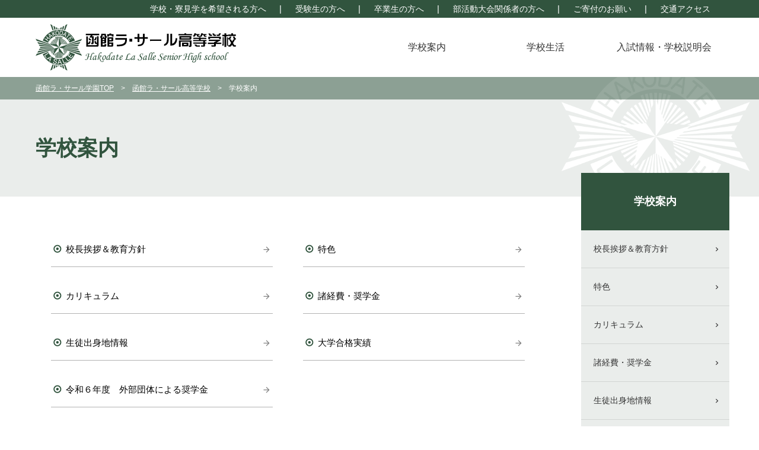

--- FILE ---
content_type: text/html; charset=UTF-8
request_url: https://www.h-lasalle.ed.jp/shs/about/
body_size: 29686
content:
<!DOCTYPE html>
<html dir="ltr" lang="ja" prefix="og: https://ogp.me/ns#">
<head>
<meta charset="UTF-8" />
<meta http-equiv="X-UA-Compatible" content="IE=edge"/>
<meta name="viewport" content="width=device-width,initial-scale=1.0">

<!-- Google Tag Manager -->
<script>(function(w,d,s,l,i){w[l]=w[l]||[];w[l].push({'gtm.start':
new Date().getTime(),event:'gtm.js'});var f=d.getElementsByTagName(s)[0],
j=d.createElement(s),dl=l!='dataLayer'?'&l='+l:'';j.async=true;j.src=
'https://www.googletagmanager.com/gtm.js?id='+i+dl;f.parentNode.insertBefore(j,f);
})(window,document,'script','dataLayer','GTM-NNCL6HN');</script>
<!-- End Google Tag Manager -->


<link rel="profile" href="http://gmpg.org/xfn/11" />
<link rel="stylesheet" type="text/css" media="all" href="https://www.h-lasalle.ed.jp/cms/wp-content/themes/lasalle/style.css?20210719" />
<link rel="stylesheet" type="text/css" media="all" href="https://www.h-lasalle.ed.jp/cms/wp-content/themes/lasalle/css/swiper.min.css" />
<link rel="stylesheet" type="text/css" href="https://fonts.googleapis.com/icon?family=Material+Icons">

<link rel="pingback" href="https://www.h-lasalle.ed.jp/cms/xmlrpc.php" />
<link rel="stylesheet" type="text/css" media="print" href="https://www.h-lasalle.ed.jp/cms/wp-content/themes/lasalle/css/print.css" />

<link rel="shortcut icon" href="/favicon.ico">

		<!-- All in One SEO 4.8.1.1 - aioseo.com -->
		<title>学校案内 - 函館ラ・サール学園</title>
	<meta name="robots" content="max-image-preview:large" />
	<link rel="canonical" href="https://www.h-lasalle.ed.jp/shs/about/" />
	<meta name="generator" content="All in One SEO (AIOSEO) 4.8.1.1" />
		<meta property="og:locale" content="ja_JP" />
		<meta property="og:site_name" content="函館ラ・サール学園 - 函館ラ・サール学園（函館ラ・サール中学校、函館ラ・サール高等学校）公式サイト" />
		<meta property="og:type" content="article" />
		<meta property="og:title" content="学校案内 - 函館ラ・サール学園" />
		<meta property="og:url" content="https://www.h-lasalle.ed.jp/shs/about/" />
		<meta property="article:published_time" content="2020-08-03T05:24:16+00:00" />
		<meta property="article:modified_time" content="2020-08-03T05:25:13+00:00" />
		<meta name="twitter:card" content="summary" />
		<meta name="twitter:title" content="学校案内 - 函館ラ・サール学園" />
		<script type="application/ld+json" class="aioseo-schema">
			{"@context":"https:\/\/schema.org","@graph":[{"@type":"BreadcrumbList","@id":"https:\/\/www.h-lasalle.ed.jp\/shs\/about\/#breadcrumblist","itemListElement":[{"@type":"ListItem","@id":"https:\/\/www.h-lasalle.ed.jp\/#listItem","position":1,"name":"\u5bb6","item":"https:\/\/www.h-lasalle.ed.jp\/","nextItem":{"@type":"ListItem","@id":"https:\/\/www.h-lasalle.ed.jp\/shs\/#listItem","name":"\u51fd\u9928\u30e9\u30fb\u30b5\u30fc\u30eb\u9ad8\u7b49\u5b66\u6821"}},{"@type":"ListItem","@id":"https:\/\/www.h-lasalle.ed.jp\/shs\/#listItem","position":2,"name":"\u51fd\u9928\u30e9\u30fb\u30b5\u30fc\u30eb\u9ad8\u7b49\u5b66\u6821","item":"https:\/\/www.h-lasalle.ed.jp\/shs\/","nextItem":{"@type":"ListItem","@id":"https:\/\/www.h-lasalle.ed.jp\/shs\/about\/#listItem","name":"\u5b66\u6821\u6848\u5185"},"previousItem":{"@type":"ListItem","@id":"https:\/\/www.h-lasalle.ed.jp\/#listItem","name":"\u5bb6"}},{"@type":"ListItem","@id":"https:\/\/www.h-lasalle.ed.jp\/shs\/about\/#listItem","position":3,"name":"\u5b66\u6821\u6848\u5185","previousItem":{"@type":"ListItem","@id":"https:\/\/www.h-lasalle.ed.jp\/shs\/#listItem","name":"\u51fd\u9928\u30e9\u30fb\u30b5\u30fc\u30eb\u9ad8\u7b49\u5b66\u6821"}}]},{"@type":"Organization","@id":"https:\/\/www.h-lasalle.ed.jp\/#organization","name":"\u51fd\u9928\u30e9\u30fb\u30b5\u30fc\u30eb\u5b66\u5712","description":"\u51fd\u9928\u30e9\u30fb\u30b5\u30fc\u30eb\u5b66\u5712\uff08\u51fd\u9928\u30e9\u30fb\u30b5\u30fc\u30eb\u4e2d\u5b66\u6821\u3001\u51fd\u9928\u30e9\u30fb\u30b5\u30fc\u30eb\u9ad8\u7b49\u5b66\u6821\uff09\u516c\u5f0f\u30b5\u30a4\u30c8","url":"https:\/\/www.h-lasalle.ed.jp\/"},{"@type":"WebPage","@id":"https:\/\/www.h-lasalle.ed.jp\/shs\/about\/#webpage","url":"https:\/\/www.h-lasalle.ed.jp\/shs\/about\/","name":"\u5b66\u6821\u6848\u5185 - \u51fd\u9928\u30e9\u30fb\u30b5\u30fc\u30eb\u5b66\u5712","inLanguage":"ja","isPartOf":{"@id":"https:\/\/www.h-lasalle.ed.jp\/#website"},"breadcrumb":{"@id":"https:\/\/www.h-lasalle.ed.jp\/shs\/about\/#breadcrumblist"},"datePublished":"2020-08-03T14:24:16+09:00","dateModified":"2020-08-03T14:25:13+09:00"},{"@type":"WebSite","@id":"https:\/\/www.h-lasalle.ed.jp\/#website","url":"https:\/\/www.h-lasalle.ed.jp\/","name":"\u51fd\u9928\u30e9\u30fb\u30b5\u30fc\u30eb\u5b66\u5712","description":"\u51fd\u9928\u30e9\u30fb\u30b5\u30fc\u30eb\u5b66\u5712\uff08\u51fd\u9928\u30e9\u30fb\u30b5\u30fc\u30eb\u4e2d\u5b66\u6821\u3001\u51fd\u9928\u30e9\u30fb\u30b5\u30fc\u30eb\u9ad8\u7b49\u5b66\u6821\uff09\u516c\u5f0f\u30b5\u30a4\u30c8","inLanguage":"ja","publisher":{"@id":"https:\/\/www.h-lasalle.ed.jp\/#organization"}}]}
		</script>
		<!-- All in One SEO -->

<link rel='dns-prefetch' href='//www.google.com' />
<link rel='dns-prefetch' href='//s.w.org' />
<link rel="alternate" type="application/rss+xml" title="函館ラ・サール学園 &raquo; フィード" href="https://www.h-lasalle.ed.jp/feed/" />
<link rel="alternate" type="application/rss+xml" title="函館ラ・サール学園 &raquo; コメントフィード" href="https://www.h-lasalle.ed.jp/comments/feed/" />
		<script type="text/javascript">
			window._wpemojiSettings = {"baseUrl":"https:\/\/s.w.org\/images\/core\/emoji\/12.0.0-1\/72x72\/","ext":".png","svgUrl":"https:\/\/s.w.org\/images\/core\/emoji\/12.0.0-1\/svg\/","svgExt":".svg","source":{"concatemoji":"https:\/\/www.h-lasalle.ed.jp\/cms\/wp-includes\/js\/wp-emoji-release.min.js?ver=5.4.16"}};
			/*! This file is auto-generated */
			!function(e,a,t){var n,r,o,i=a.createElement("canvas"),p=i.getContext&&i.getContext("2d");function s(e,t){var a=String.fromCharCode;p.clearRect(0,0,i.width,i.height),p.fillText(a.apply(this,e),0,0);e=i.toDataURL();return p.clearRect(0,0,i.width,i.height),p.fillText(a.apply(this,t),0,0),e===i.toDataURL()}function c(e){var t=a.createElement("script");t.src=e,t.defer=t.type="text/javascript",a.getElementsByTagName("head")[0].appendChild(t)}for(o=Array("flag","emoji"),t.supports={everything:!0,everythingExceptFlag:!0},r=0;r<o.length;r++)t.supports[o[r]]=function(e){if(!p||!p.fillText)return!1;switch(p.textBaseline="top",p.font="600 32px Arial",e){case"flag":return s([127987,65039,8205,9895,65039],[127987,65039,8203,9895,65039])?!1:!s([55356,56826,55356,56819],[55356,56826,8203,55356,56819])&&!s([55356,57332,56128,56423,56128,56418,56128,56421,56128,56430,56128,56423,56128,56447],[55356,57332,8203,56128,56423,8203,56128,56418,8203,56128,56421,8203,56128,56430,8203,56128,56423,8203,56128,56447]);case"emoji":return!s([55357,56424,55356,57342,8205,55358,56605,8205,55357,56424,55356,57340],[55357,56424,55356,57342,8203,55358,56605,8203,55357,56424,55356,57340])}return!1}(o[r]),t.supports.everything=t.supports.everything&&t.supports[o[r]],"flag"!==o[r]&&(t.supports.everythingExceptFlag=t.supports.everythingExceptFlag&&t.supports[o[r]]);t.supports.everythingExceptFlag=t.supports.everythingExceptFlag&&!t.supports.flag,t.DOMReady=!1,t.readyCallback=function(){t.DOMReady=!0},t.supports.everything||(n=function(){t.readyCallback()},a.addEventListener?(a.addEventListener("DOMContentLoaded",n,!1),e.addEventListener("load",n,!1)):(e.attachEvent("onload",n),a.attachEvent("onreadystatechange",function(){"complete"===a.readyState&&t.readyCallback()})),(n=t.source||{}).concatemoji?c(n.concatemoji):n.wpemoji&&n.twemoji&&(c(n.twemoji),c(n.wpemoji)))}(window,document,window._wpemojiSettings);
		</script>
		<style type="text/css">
img.wp-smiley,
img.emoji {
	display: inline !important;
	border: none !important;
	box-shadow: none !important;
	height: 1em !important;
	width: 1em !important;
	margin: 0 .07em !important;
	vertical-align: -0.1em !important;
	background: none !important;
	padding: 0 !important;
}
</style>
	<link rel='stylesheet' id='wp-block-library-css'  href='https://www.h-lasalle.ed.jp/cms/wp-includes/css/dist/block-library/style.min.css?ver=5.4.16' type='text/css' media='all' />
<link rel='stylesheet' id='wp-block-library-theme-css'  href='https://www.h-lasalle.ed.jp/cms/wp-includes/css/dist/block-library/theme.min.css?ver=5.4.16' type='text/css' media='all' />
<link rel='stylesheet' id='contact-form-7-css'  href='https://www.h-lasalle.ed.jp/cms/wp-content/plugins/contact-form-7/includes/css/styles.css?ver=5.2.2' type='text/css' media='all' />
<link rel='stylesheet' id='twentyten-block-style-css'  href='https://www.h-lasalle.ed.jp/cms/wp-content/themes/twentyten/blocks.css?ver=20240703' type='text/css' media='all' />
<link rel='stylesheet' id='fancybox-css'  href='https://www.h-lasalle.ed.jp/cms/wp-content/plugins/easy-fancybox/fancybox/1.5.4/jquery.fancybox.min.css?ver=5.4.16' type='text/css' media='screen' />
<link rel='stylesheet' id='wp-pagenavi-css'  href='https://www.h-lasalle.ed.jp/cms/wp-content/plugins/wp-pagenavi/pagenavi-css.css?ver=2.70' type='text/css' media='all' />
<link rel='stylesheet' id='tablepress-default-css'  href='https://www.h-lasalle.ed.jp/cms/wp-content/plugins/tablepress/css/default.min.css?ver=1.12' type='text/css' media='all' />
<!--n2css--><!--n2js--><script type='text/javascript' src='https://www.h-lasalle.ed.jp/cms/wp-includes/js/jquery/jquery.js?ver=1.12.4-wp'></script>
<script type='text/javascript' src='https://www.h-lasalle.ed.jp/cms/wp-includes/js/jquery/jquery-migrate.min.js?ver=1.4.1'></script>
<link rel='https://api.w.org/' href='https://www.h-lasalle.ed.jp/wp-json/' />
<link rel="EditURI" type="application/rsd+xml" title="RSD" href="https://www.h-lasalle.ed.jp/cms/xmlrpc.php?rsd" />
<link rel="wlwmanifest" type="application/wlwmanifest+xml" href="https://www.h-lasalle.ed.jp/cms/wp-includes/wlwmanifest.xml" /> 
<meta name="generator" content="WordPress 5.4.16" />
<link rel='shortlink' href='https://www.h-lasalle.ed.jp/?p=672' />
<link rel="alternate" type="application/json+oembed" href="https://www.h-lasalle.ed.jp/wp-json/oembed/1.0/embed?url=https%3A%2F%2Fwww.h-lasalle.ed.jp%2Fshs%2Fabout%2F" />
<link rel="alternate" type="text/xml+oembed" href="https://www.h-lasalle.ed.jp/wp-json/oembed/1.0/embed?url=https%3A%2F%2Fwww.h-lasalle.ed.jp%2Fshs%2Fabout%2F&#038;format=xml" />
<style type="text/css">.wpcf7 .inv-recaptcha-holder{
margin-top:30px;
text-align:center;
}
.wpcf7 .grecaptcha-badge{
margin: 0 auto;
}</style>

<!--[if lt IE 9]>
<script type="text/javascript" src="https://www.h-lasalle.ed.jp/cms/wp-content/themes/lasalle/js/html5shiv-printshiv.js"></script>
<script src="//css3-mediaqueries-js.googlecode.com/svn/trunk/css3-mediaqueries.js"></script>
<html class="ie9">
<![endif]-->

<script src="https://www.h-lasalle.ed.jp/cms/wp-content/themes/lasalle/js/opacity-rollover2.1.js"></script>
<script src="https://www.h-lasalle.ed.jp/cms/wp-content/themes/lasalle/js/jquery.tile.js"></script>
<script src="https://www.h-lasalle.ed.jp/cms/wp-content/themes/lasalle/js/common.js"></script>
<script src="https://www.h-lasalle.ed.jp/cms/wp-content/themes/lasalle/js/toTheTop.js"></script>
<script src="https://www.h-lasalle.ed.jp/cms/wp-content/themes/lasalle/js/swiper.min.js"></script>
<script src="https://www.h-lasalle.ed.jp/cms/wp-content/themes/lasalle/js/NewsTab.js"></script>
<script src="https://www.h-lasalle.ed.jp/cms/wp-content/themes/lasalle/js/fileSizeGetter.js"></script>


</head>


<body class="page-template page-template-normal-index-page page-template-normal-index-page-php page page-id-672 page-parent page-child parent-pageid-263" id="senior">

<!-- Google Tag Manager (noscript) -->
<noscript><iframe src="https://www.googletagmanager.com/ns.html?id=GTM-NNCL6HN"
height="0" width="0" style="display:none;visibility:hidden"></iframe></noscript>
<!-- End Google Tag Manager (noscript) -->


		<header id="header">
		<div id="headerSub">
			<div id="mastheadSub">
				<nav>
					<ul class="clearfix">
						<li><a href="https://www.h-lasalle.ed.jp/access/">交通アクセス</a></li>
						<li><a href="https://www.h-lasalle.ed.jp/donations/">ご寄付のお願い</a></li>
						<li><a href="https://www.h-lasalle.ed.jp/clubstaff/">部活動大会関係者の方へ</a></li>
						<li><a href="https://www.h-lasalle.ed.jp/graduate/">卒業生の方へ</a></li>
						<li><a href="https://www.h-lasalle.ed.jp/admission/">受験生の方へ</a></li>
						<li><a href="https://www.h-lasalle.ed.jp/campustour/">学校・寮見学を希望される方へ</a></li>
						<li><a href="https://www.h-lasalle.ed.jp/">学園トップページ</a></li>
					</ul>
				</nav>
			</div>
		</div>
		<div id="masthead">
 			<div id="siteTitle"><a href="https://www.h-lasalle.ed.jp/shs/"><img src="https://www.h-lasalle.ed.jp/cms/wp-content/themes/lasalle/images/header/header_logo_senior.png" alt="函館ラ・サール高等学校"></a></div>

 			<nav class="gNavPc">
 				<ul class="clearfix">
					<li><a href="https://www.h-lasalle.ed.jp/shs/about/">学校案内</a>
						<div class="subs">
							<ul>
								<li><a href="https://www.h-lasalle.ed.jp/shs/about/greeting/">校長挨拶＆教育方針</a></li>
								<li><a href="https://www.h-lasalle.ed.jp/shs/about/trait/">特色</a></li>
								<li><a href="https://www.h-lasalle.ed.jp/shs/about/curriculum/">カリキュラム</a></li>
								<!--<li><a href="https://www.h-lasalle.ed.jp/shs/about/testplan/">模擬試験年間計画</a></li>-->
								<li><a href="https://www.h-lasalle.ed.jp/shs/about/fees/">諸経費・奨学金</a></li>
								<li><a href="https://www.h-lasalle.ed.jp/shs/about/birthplace/">生徒出身地情報</a></li>
								<li><a href="https://www.h-lasalle.ed.jp/shs/about/univ/">大学進学状況</a></li>
							</ul>
						</div>
					</li>
					<li><a href="https://www.h-lasalle.ed.jp/shs/school-life/">学校生活</a>
						<div class="subs">
							<ul>
								<li><a href="https://www.h-lasalle.ed.jp/shs/school-life/event/">年間行事</a></li>
								<li><a href="https://www.h-lasalle.ed.jp/shs/school-life/club/">クラブ活動</a></li>
							</ul>
						</div>
					</li>
					<li><a href="https://www.h-lasalle.ed.jp/admission/">入試情報・学校説明会</a>
						<div class="subs">
							<ul>
								<li><a href="https://www.h-lasalle.ed.jp/admission/presentation/">学校説明会</a></li>
								<li><a href="https://www.h-lasalle.ed.jp/shs/admission/">入試に関する情報</a></li>
								<li><a href="https://www.h-lasalle.ed.jp/shs/ad_request/">資料請求について</a></li>
								<li><a href="https://www.h-lasalle.ed.jp/admission/global/">海外赴任の方及び転学を希望される方へ</a></li>
							</ul>
						</div>
					</li>
				</ul>
			</nav>
			<nav id="gNavSpBtn">
				<a class="menu-trigger" href="#">
					<span></span>
					<span></span>
					<span></span>
					<span class="menu-title">MENU</span>
				</a>
			</nav>
		</div><!-- /#masthead -->
   	</header>
	<nav id="gNavSp">
		<ul class="mainNav">
			<li class="gNavSpSubMenu"><span>学校案内</span>
				<ul>
					<li><a href="https://www.h-lasalle.ed.jp/shs/about/greeting/">校長挨拶＆教育方針</a></li>
					<li><a href="https://www.h-lasalle.ed.jp/shs/about/trait/">特色</a></li>
					<li><a href="https://www.h-lasalle.ed.jp/shs/about/curriculum/">カリキュラム</a></li>
					<!--<li><a href="https://www.h-lasalle.ed.jp/shs/about/testplan/">模擬試験年間計画</a></li>-->
					<li><a href="https://www.h-lasalle.ed.jp/shs/about/fees/">諸経費・奨学金</a></li>
					<li><a href="https://www.h-lasalle.ed.jp/shs/about/birthplace/">生徒出身地情報</a></li>
					<li><a href="https://www.h-lasalle.ed.jp/shs/about/univ">大学進学状況</a></li>
				</ul>
			</li>
			<li class="gNavSpSubMenu"><span>学校生活</span>
				<ul class="clearfix">
					<li><a href="https://www.h-lasalle.ed.jp/shs/school-life/event/">年間行事</a></li>
					<li><a href="https://www.h-lasalle.ed.jp/shs/school-life/club/">クラブ活動</a></li>
				</ul>
			</li>
			<li class="gNavSpSubMenu"><span>入試情報・学校説明会</span>
				<ul class="clearfix">
					<li><a href="https://www.h-lasalle.ed.jp/admission/presentation/">学校説明会</a></li>
					<li><a href="https://www.h-lasalle.ed.jp/shs/admission/">入試に関する情報</a></li>
					<li><a href="https://www.h-lasalle.ed.jp/shs/ad_request/">資料請求について</a></li>
					<li><a href="https://www.h-lasalle.ed.jp/admission/global/">海外赴任の方及び転学を希望される方へ</a></li>
				</ul>
			</li>
			<li class="gNavSpNmlMenu"><a href="https://www.h-lasalle.ed.jp/shs/news/">お知らせ</a></li>
			<li class="gNavSpNmlMenu"><a href="https://www.h-lasalle.ed.jp/shs/topicslist/">トピックス</a></li>
			<!--<li class="gNavSpNmlMenu"><a href="https://www.h-lasalle.ed.jp/school-calendar/">年間行事計画</a></li>-->
			<li class="gNavSpNmlMenu"><a href="https://www.h-lasalle.ed.jp/month-schedule/">月別予定表</a></li>
			<li class="gNavSpNmlMenu"><a href="https://www.h-lasalle.ed.jp/after-school/">長期休暇前放課時間</a></li>
		</ul>
		<ul class="subNav clearfix">
			<li><a href="https://www.h-lasalle.ed.jp/">学園トップページ</a></li>
			<li><a href="https://www.h-lasalle.ed.jp/campustour/">学校・寮見学を希望される方へ</a></li>
			<li><a href="https://www.h-lasalle.ed.jp/admission/">受験生の方へ</a></li>
			<li><a href="https://www.h-lasalle.ed.jp/graduate/">卒業生の方へ</a></li>
			<li><a href="https://www.h-lasalle.ed.jp/jhs/">函館ラ・サール中学校</a></li>
			<li><a href="http://dormitory.h-lasalle.ed.jp/" target="_blank">函館ラ・サール学園寮</a></li>
			<li><a href="https://www.h-lasalle.ed.jp/privacy/">プライバシーポリシー</a></li>
			<li><a href="https://www.h-lasalle.ed.jp/links/">リンク集</a></li>
			<li><a href="https://www.h-lasalle.ed.jp/clubstaff/">部活動大会関係者の方へ</a></li>
			<li><a href="https://www.h-lasalle.ed.jp/donations/">ご寄付のお願い</a></li>
			<li><a href="https://www.h-lasalle.ed.jp/access/">交通アクセス</a></li>
		</ul>
	</nav><!-- /#gNavSp -->


	
	<div id="main">



		<div id="pageTitle">
			<div id="breadcrumbWrap"><div id="breadcrumb"><ul class="clearfix"><li class="home"><a href="https://www.h-lasalle.ed.jp">函館ラ・サール学園TOP</a></li><li>&gt;</li><li><a href="https://www.h-lasalle.ed.jp/shs/">函館ラ・サール高等学校</a></li><li>&gt;</li><li>学校案内</li></ul></div></div>			<h1>学校案内</h1>
		</div>

		<section class="container">
			<div class="content clearfix">

				<div id="mainContent">

						
						<ul class="pageIndex clearfix"><li class="page_item page-item-5813"><a href="https://www.h-lasalle.ed.jp/shs/about/greeting/">校長挨拶＆教育方針</a></li>
<li class="page_item page-item-5826"><a href="https://www.h-lasalle.ed.jp/shs/about/trait/">特色</a></li>
<li class="page_item page-item-5839"><a href="https://www.h-lasalle.ed.jp/shs/about/curriculum/">カリキュラム</a></li>
<li class="page_item page-item-5852"><a href="https://www.h-lasalle.ed.jp/shs/about/fees/">諸経費・奨学金</a></li>
<li class="page_item page-item-5865"><a href="https://www.h-lasalle.ed.jp/shs/about/birthplace/">生徒出身地情報</a></li>
<li class="page_item page-item-5878"><a href="https://www.h-lasalle.ed.jp/shs/about/univ/">大学合格実績</a></li>
<li class="page_item page-item-72946"><a href="https://www.h-lasalle.ed.jp/shs/about/r6shsscholarship/">令和６年度　外部団体による奨学金</a></li>
</ul>
						
				</div><!-- #mainContent -->

				
	
	<div id="sideNav"><h3>学校案内</h3><ul><li class="page_item page-item-5813"><a href="https://www.h-lasalle.ed.jp/shs/about/greeting/">校長挨拶＆教育方針</a></li>
<li class="page_item page-item-5826"><a href="https://www.h-lasalle.ed.jp/shs/about/trait/">特色</a></li>
<li class="page_item page-item-5839"><a href="https://www.h-lasalle.ed.jp/shs/about/curriculum/">カリキュラム</a></li>
<li class="page_item page-item-5852"><a href="https://www.h-lasalle.ed.jp/shs/about/fees/">諸経費・奨学金</a></li>
<li class="page_item page-item-5865"><a href="https://www.h-lasalle.ed.jp/shs/about/birthplace/">生徒出身地情報</a></li>
<li class="page_item page-item-5878"><a href="https://www.h-lasalle.ed.jp/shs/about/univ/">大学合格実績</a></li>
<li class="page_item page-item-72946"><a href="https://www.h-lasalle.ed.jp/shs/about/r6shsscholarship/">令和６年度　外部団体による奨学金</a></li>
</ul></div>

			</div><!-- .content -->
		</section><!-- .container -->





	</div><!-- /#main -->

	<div class="tothetopfixed" style="display: block;">
		<a href="#body" class="tothetop"><img src="https://www.h-lasalle.ed.jp/cms/wp-content/themes/lasalle/images/common/icon_tothetop.png" alt="このページの先頭へ"></a>
	</div>

					<div id="footerNav">
		<div id="footerNavWrap" class="clearfix">
			<div class="footerNav">
				<h4>学校案内</h4>
				<ul>
					<li><a href="https://www.h-lasalle.ed.jp/shs/about/greeting/">校長挨拶＆教育方針</a></li>
					<li><a href="https://www.h-lasalle.ed.jp/shs/about/trait/">特色</a></li>
					<li><a href="https://www.h-lasalle.ed.jp/shs/about/curriculum/">カリキュラム</a></li>
					<!--<li><a href="https://www.h-lasalle.ed.jp/shs/about/testplan/">模擬試験年間計画</a></li>-->
					<li><a href="https://www.h-lasalle.ed.jp/shs/about/fees/">諸経費・奨学金</a></li>
					<li><a href="https://www.h-lasalle.ed.jp/shs/about/birthplace/">生徒出身地情報</a></li>
					<li><a href="https://www.h-lasalle.ed.jp/shs/about/univ/">大学進学状況</a></li>
				</ul>
			</div>
			<div class="footerNav">
				<h4>学校生活</h4>
				<ul>
					<li><a href="https://www.h-lasalle.ed.jp/shs/school-life/event/">年間行事</a></li>
					<li><a href="https://www.h-lasalle.ed.jp/shs/school-life/club/">クラブ活動</a></li>
				</ul>
			</div>
			<div class="footerNav">
				<h4>入試情報・学校説明会</h4>
				<ul>
					<li><a href="https://www.h-lasalle.ed.jp/admission/presentation/">学校説明会</a></li>
					<li><a href="https://www.h-lasalle.ed.jp/shs/admission/">入学試験に関する情報</a></li>
					<li><a href="https://www.h-lasalle.ed.jp/shs/ad_request/">資料請求について</a></li>
					<li><a href="https://www.h-lasalle.ed.jp/admission/global/">海外赴任の方及び転学を希望される方へ</a></li>
				</ul>
			</div>
			<div class="footerNav">
				<h4>その他</h4>
				<ul>
					<li><a href="https://www.h-lasalle.ed.jp/shs/news/">お知らせ</a></li>
					<li><a href="https://www.h-lasalle.ed.jp/shs/topicslist/">トピックス</a></li>
					<!--<li><a href="https://www.h-lasalle.ed.jp/school-calendar/">年間行事計画</a></li>-->
					<li><a href="https://www.h-lasalle.ed.jp/month-schedule/">月別予定表</a></li>
					<li><a href="https://www.h-lasalle.ed.jp/after-school/">長期休暇前放課時間</a></li>
					<li><a href="https://www.h-lasalle.ed.jp/access/">交通アクセス</a></li>
					<li><a href="https://www.h-lasalle.ed.jp/admission/">受験生の方へ</a></li>
					<li><a href="https://www.h-lasalle.ed.jp/graduate/">卒業生の方へ</a></li>
					<li><a href="https://www.h-lasalle.ed.jp/">学園トップページ</a></li>
					<li><a href="https://www.h-lasalle.ed.jp/jhs/">函館ラ・サール中学校</a></li>
					<li><a href="http://dormitory.h-lasalle.ed.jp/" target="_blank">函館ラ・サール学園寮</a></li>
					<li><a href="https://www.h-lasalle.ed.jp/clubstaff/">部活動大会関係者の方へ</a></li>
					<li><a href="https://www.h-lasalle.ed.jp/links/">リンク集</a></li>
				</ul>
			</div>
		</div>
	</div><!-- /#footerNav -->
	

	<footer id="footer">
		<div id="colophon">
			<div id="footerTitle" class="senior">函館ラ・サール学園<span>Hakodate La Salle</span></div>
			<div id="footerBox" class="clearfix">
				<div id="footerAddr">〒041-8765  北海道函館市日吉町1-12-1<br>
				Tel.0138-52-0365</div>
				<div id="footerSubNav">
					<ul>
						<li><a href="https://www.h-lasalle.ed.jp/access/">交通アクセス</a></li>
						<li><a href="https://www.h-lasalle.ed.jp/privacy/">プライバシーポリシー</a></li>
					</ul>
				</div>
			</div>
			<div id="copyright">Copyrights &copy; 函館ラ・サール学園 All rights reserved.</div>
		</div><!-- /#colophon -->
	</footer><!-- /#footer -->


<script type='text/javascript'>
/* <![CDATA[ */
var wpcf7 = {"apiSettings":{"root":"https:\/\/www.h-lasalle.ed.jp\/wp-json\/contact-form-7\/v1","namespace":"contact-form-7\/v1"}};
/* ]]> */
</script>
<script type='text/javascript' src='https://www.h-lasalle.ed.jp/cms/wp-content/plugins/contact-form-7/includes/js/scripts.js?ver=5.2.2'></script>
<script type='text/javascript'>
var renderInvisibleReCaptcha = function() {

    for (var i = 0; i < document.forms.length; ++i) {
        var form = document.forms[i];
        var holder = form.querySelector('.inv-recaptcha-holder');

        if (null === holder) continue;
		holder.innerHTML = '';

         (function(frm){
			var cf7SubmitElm = frm.querySelector('.wpcf7-submit');
            var holderId = grecaptcha.render(holder,{
                'sitekey': '6LdiUTocAAAAAJ8vMXMUbOp8VP5OvV96H_G-rzBs', 'size': 'invisible', 'badge' : 'inline',
                'callback' : function (recaptchaToken) {
					if((null !== cf7SubmitElm) && (typeof jQuery != 'undefined')){jQuery(frm).submit();grecaptcha.reset(holderId);return;}
					 HTMLFormElement.prototype.submit.call(frm);
                },
                'expired-callback' : function(){grecaptcha.reset(holderId);}
            });

			if(null !== cf7SubmitElm && (typeof jQuery != 'undefined') ){
				jQuery(cf7SubmitElm).off('click').on('click', function(clickEvt){
					clickEvt.preventDefault();
					grecaptcha.execute(holderId);
				});
			}
			else
			{
				frm.onsubmit = function (evt){evt.preventDefault();grecaptcha.execute(holderId);};
			}


        })(form);
    }
};
</script>
<script type='text/javascript' async defer src='https://www.google.com/recaptcha/api.js?onload=renderInvisibleReCaptcha&#038;render=explicit&#038;hl=ja'></script>
<script type='text/javascript' src='https://www.h-lasalle.ed.jp/cms/wp-content/plugins/easy-fancybox/vendor/purify.min.js?ver=5.4.16'></script>
<script type='text/javascript' src='https://www.h-lasalle.ed.jp/cms/wp-content/plugins/easy-fancybox/fancybox/1.5.4/jquery.fancybox.min.js?ver=5.4.16'></script>
<script type='text/javascript'>
var fb_timeout, fb_opts={'autoScale':true,'showCloseButton':true,'margin':20,'pixelRatio':'false','centerOnScroll':false,'enableEscapeButton':true,'overlayShow':true,'hideOnOverlayClick':true,'minVpHeight':320,'disableCoreLightbox':'true','enableBlockControls':'true','fancybox_openBlockControls':'true' };
if(typeof easy_fancybox_handler==='undefined'){
var easy_fancybox_handler=function(){
jQuery([".nolightbox","a.wp-block-file__button","a.pin-it-button","a[href*='pinterest.com\/pin\/create']","a[href*='facebook.com\/share']","a[href*='twitter.com\/share']"].join(',')).addClass('nofancybox');
jQuery('a.fancybox-close').on('click',function(e){e.preventDefault();jQuery.fancybox.close()});
/* IMG */
						var unlinkedImageBlocks=jQuery(".wp-block-image > img:not(.nofancybox,figure.nofancybox>img)");
						unlinkedImageBlocks.wrap(function() {
							var href = jQuery( this ).attr( "src" );
							return "<a href='" + href + "'></a>";
						});
var fb_IMG_select=jQuery('a[href*=".jpg" i]:not(.nofancybox,li.nofancybox>a,figure.nofancybox>a),area[href*=".jpg" i]:not(.nofancybox),a[href*=".jpeg" i]:not(.nofancybox,li.nofancybox>a,figure.nofancybox>a),area[href*=".jpeg" i]:not(.nofancybox),a[href*=".png" i]:not(.nofancybox,li.nofancybox>a,figure.nofancybox>a),area[href*=".png" i]:not(.nofancybox),a[href*=".webp" i]:not(.nofancybox,li.nofancybox>a,figure.nofancybox>a),area[href*=".webp" i]:not(.nofancybox)');
fb_IMG_select.addClass('fancybox image');
var fb_IMG_sections=jQuery('.gallery,.wp-block-gallery,.tiled-gallery,.wp-block-jetpack-tiled-gallery,.ngg-galleryoverview,.ngg-imagebrowser,.nextgen_pro_blog_gallery,.nextgen_pro_film,.nextgen_pro_horizontal_filmstrip,.ngg-pro-masonry-wrapper,.ngg-pro-mosaic-container,.nextgen_pro_sidescroll,.nextgen_pro_slideshow,.nextgen_pro_thumbnail_grid,.tiled-gallery');
fb_IMG_sections.each(function(){jQuery(this).find(fb_IMG_select).attr('rel','gallery-'+fb_IMG_sections.index(this));});
jQuery('a.fancybox,area.fancybox,.fancybox>a').each(function(){jQuery(this).fancybox(jQuery.extend(true,{},fb_opts,{'transition':'elastic','transitionIn':'elastic','transitionOut':'elastic','opacity':false,'hideOnContentClick':false,'titleShow':true,'titlePosition':'over','titleFromAlt':true,'showNavArrows':true,'enableKeyboardNav':true,'cyclic':false,'mouseWheel':'false'}))});
};};
var easy_fancybox_auto=function(){setTimeout(function(){jQuery('a#fancybox-auto,#fancybox-auto>a').first().trigger('click')},1000);};
jQuery(easy_fancybox_handler);jQuery(document).on('post-load',easy_fancybox_handler);
jQuery(easy_fancybox_auto);
</script>
<script type='text/javascript' src='https://www.h-lasalle.ed.jp/cms/wp-content/plugins/easy-fancybox/vendor/jquery.easing.min.js?ver=1.4.1'></script>
<script type='text/javascript' src='https://www.h-lasalle.ed.jp/cms/wp-includes/js/wp-embed.min.js?ver=5.4.16'></script>
</body>
</html>


--- FILE ---
content_type: text/css
request_url: https://www.h-lasalle.ed.jp/cms/wp-content/themes/lasalle/style.css?20210719
body_size: 68985
content:
/*
Theme Name:     函館ラ・サール学園
Author:         HINET
Template:       twentyten
Version:        0.0.1
*/

@import url('css/reset.css');
@import url('../twentyten/style.css');



/*
_|_|_|_|_|_|_|_|_|_|_|_|_|_|_|_|_|_|_|_|_|_|_|_|_|_|_|_|
_|                                                    _|
_|  SP and share                                      _|
_|                                                    _|
_|_|_|_|_|_|_|_|_|_|_|_|_|_|_|_|_|_|_|_|_|_|_|_|_|_|_|_|
*/

/*---------------------------------------------------------------

  Reset default browser CSS. Based on work by Eric Meyer: http://meyerweb.com/eric/tools/css/reset/index.html

-------------------------------------------------------------- */
* {
	font-family: 'Hiragino Sans','ヒラギノ角ゴシック','Hiragino Kaku Gothic Pro','ヒラギノ角ゴ Pro W3','メイリオ','Meiryo','ＭＳ Ｐゴシック',Osaka,Verdana,sans-serif;
}
input,
textarea {
	font-family: 'Hiragino Sans','ヒラギノ角ゴシック','Hiragino Kaku Gothic Pro','ヒラギノ角ゴ Pro W3','メイリオ','Meiryo','ＭＳ Ｐゴシック',Osaka,Verdana,sans-serif;
}

body {
	font-size: 15px;
	font-size: 1.5rem;
	line-height: 1.0;
	color: #000;
	background: #fff;
	-webkit-text-size-adjust: 100%; /* スマートフォンを横向きにした時に、フォントサイズが自動的に大きくなるのを防ぐ */
}
body {	/* for google material icons */
	text-rendering: optimizeLegibility;
	font-kerning: normal;               
	font-variant-ligatures: common-ligatures contextual;
	font-feature-settings: "kern", "liga", "clig", "calt";
}


/*---------------------------------------------------------------

  Layout

-------------------------------------------------------------- */

/*
LAYOUT: Two columns
DESCRIPTION: Two-column fixed layout with one sidebar right of content
*/

.container {
	float: none; /* twentyten reset */
	margin: 0;
	padding: 30px 0;
	width: 100%;
	background-color: #fff;
}
.content {
	margin: 0; /* twentyten reset */
	padding: 0 10px;
	width: auto;
}
#mainContent {
	padding-bottom: 40px;
}
#sideNav {
	margin: 0 -10px -30px;
}
#primary,
#secondary {
	float: none; /* twentyten reset */
	width: auto; /* responsive */
	padding: 0;
	margin: 0 auto;  
	overflow: hidden; 
}
#footer {
	clear: both;
	width: auto;
}



/*---------------------------------------------------------------

  Fonts

-------------------------------------------------------------- */
body,
input,
textarea,
.page-title span,
.pingback a.url {
	font-family: 'Hiragino Sans','ヒラギノ角ゴシック','Hiragino Kaku Gothic Pro','ヒラギノ角ゴ Pro W3','メイリオ','Meiryo','ＭＳ Ｐゴシック',Osaka,Verdana,sans-serif;
}
h3#comments-title,
h3#reply-title,
#access .menu,
#access div.menu ul,
#cancel-comment-reply-link,
.form-allowed-tags,
#site-info,
#site-title,
#wp-calendar,
.comment-meta,
.comment-body tr th,
.comment-body thead th,
.entry-content label,
.entry-content tr th,
.entry-content thead th,
.entry-meta,
.entry-title,
.entry-utility,
#respond label,
.navigation,
.page-title,
.pingback p,
.reply,
.widget-title,
.wp-caption-text {
	font-family: 'Hiragino Sans','ヒラギノ角ゴシック','Hiragino Kaku Gothic Pro','ヒラギノ角ゴ Pro W3','メイリオ','Meiryo','ＭＳ Ｐゴシック',Osaka,Verdana,sans-serif;
}


/*---------------------------------------------------------------

  Structure

-------------------------------------------------------------- */

/* The main theme structure */
#colophon,
#main {
	width: auto;
}


/*---------------------------------------------------------------

  Global Elements

-------------------------------------------------------------- */
a:link {
	color: #67AD46;
}
a:visited {
	color: #67AD46;
}
a:active,
a:hover {
	color: #67AD46;
}
img {
	vertical-align: text-bottom;	
}
strong {
	font-weight: bold;	
}
.align_center {
	text-align: center;	
}
.align_left {
	text-align: left;	
}
.align_right {
	text-align: right;	
}
/* nowarap */
.nowrap {
	white-space: nowrap !important;
}
/* Image */
.responsiveImg img,
.responsiveImg {
	max-width: 100%;
	height: auto;
}
img.alignleft, img.alignright, img.aligncenter {
    margin-bottom: 0;
}
.alignright, img.alignright,
.alignleft, img.alignleft {
	clear: both;
    display: block;
    float: none;
    margin-left: auto;
	margin-right: auto;
	margin-top: 0;
}
/* font color */
.fntColorRed	{ color: #f44336; }
.fntColorBlue	{ color: #2196F3; }
.fntColorGreen	{ color: #4caf50; }
.fntColorYellow { color: #ff9800; }

/* margin */
.mgtop0,      .mgTop0		{ margin-top: 0   !important;	}
.mgtop1em,    .mgTop1em		{ margin-top: 1em !important;	}
.mgtop2em,    .mgTop2em		{ margin-top: 2em !important;	}
.mgtop3em,    .mgTop3em		{ margin-top: 3em !important;	}
.mgtop4em,    .mgTop4em		{ margin-top: 4em !important;	}
.mgbottom0,   .mgBottom0	{ margin-bottom: 0   !important;	}
.mgbottom1em, .mgBottom1em	{ margin-bottom: 1em !important;	}
.mgbottom2em, .mgBottom2em	{ margin-bottom: 2em !important;	}
.mgbottom3em, .mgBottom3em	{ margin-bottom: 3em !important;	}
.mgbottom4em, .mgBottom4em	{ margin-bottom: 4em !important;	}
.mgleft0,     .mgLeft0		{ margin-left: 0     !important; }
.mgleft05em,  .mgLeft05em	{ margin-left: .5em  !important; }
.mgleft1em,   .mgLeft1em	{ margin-left: 1em   !important; }
.mgleft2em,   .mgLeft2em	{ margin-left: 2em   !important; }


/* file icon */
a[href$=".pdf"]:not(.noPDFIcon) {
	display: inline-block;
	padding-left: 30px;
	background: url(images/common/icon_pdf.png) no-repeat left 4px;
	background-size: 22px 22px;
}
a[href$=".doc"],a[href$=".docx"] {
	display: inline-block;
	padding-left: 30px;
	background: url(images/common/icon_doc.png) no-repeat left 4px;
	background-size: 22px 22px;
}
a[href$=".xls"],a[href$=".xlsx"] {
	display: inline-block;
	padding-left: 30px;
	background: url(images/common/icon_xls.png) no-repeat left 4px;
	background-size: 22px 22px;
}
.newsBox dl dd a[href$=".pdf"], .newsBox dl dd a[href$=".doc"], .newsBox dl dd a[href$=".docx"],
.newsBox dl dd a[href$=".xls"], .newsBox dl dd a[href$=".xlsx"],
.content .newsBox dl dd a[href$=".pdf"], .content .newsBox dl dd a[href$=".doc"], 
.content .newsBox dl dd a[href$=".docx"],.content .newsBox dl dd a[href$=".xls"], .content .newsBox dl dd a[href$=".xlsx"] {
	background-position: left 0;
}


/*---------------------------------------------------------------

  Header

-------------------------------------------------------------- */
#header {
	position: fixed;
	top: 0;
	right: 0;
	width: 100%;
	height: 60px;
	padding: 0;
	margin: 0;
	z-index: 1500;
	background-color: rgba(256,256,256,0.95);
}
.admin-bar #header { margin-top: 46px !important; } /* for login-user */
#headerSub {
	display: none;
}
#masthead {
	position: relative;
	width: auto;
	margin: 0;
	padding: 0;
}

/* site title */
#siteTitle {
	position: absolute;
	top: 10px;
	left: 10px;
	width: 171px;
	transition: all .2s;
}
#siteTitle img {
	display: block;
	width: 171px;
	height: auto;	
}
/* SP Global Nabigation Button */
#gNavSpBtn {
	display: block;
	position: absolute;
	top: 15px;
	right: 12px;
	padding: 0;
	cursor: pointer;
}
.menu-trigger,
.menu-trigger span {
	display: inline-block;
	transition: all .2s;
	box-sizing: border-box;
}
.menu-trigger {
	position: relative;
	width: 30px;
	height: 26px;
}
.menu-trigger span {
	position: absolute;
	left: 0;
	width: 30px;
	height: 3px;
}
#gakuen .menu-trigger span {	background-color: #017455; color: #017455; }
#junior .menu-trigger span {	background-color: #66a935; color: #66a935; }
#senior .menu-trigger span {	background-color: #31543e; color: #31543e; }
.menu-trigger span.menu-title {
	position: absolute;
	left: 0;
	top: 24px;
	font-size: 8px;
	text-align: center;
	vertical-align: text-bottom;
	background-color: rgba(0,0,0,0) !important;
}
.menu-trigger span:nth-of-type(1) {
	top: 0px;
}
.menu-trigger span:nth-of-type(2) {
	top: 8px;
}
.menu-trigger span:nth-of-type(3) {
	top: 16px;
}

#gNavSpBtn.active .menu-trigger span:nth-of-type(1) {
	-webkit-transform: translateY(8px) rotate(-45deg);
	transform: translateY(8px) rotate(-45deg);
}
#gNavSpBtn.active .menu-trigger span:nth-of-type(2) {
	opacity: 0;
}
#gNavSpBtn.active .menu-trigger span:nth-of-type(3) {
	-webkit-transform: translateY(-8px) rotate(45deg);
	transform: translateY(-8px) rotate(45deg);
}


/*---------------------------------------------------------------

  Global Navigation

-------------------------------------------------------------- */
/* pc */
.gNavPc {
	display: none;	
}
/* sp */
#gNavSp {
	display: none;
	width: 100%;
	margin: 0;
	position: absolute;
	top: 60px;
	z-index: 100;
	box-shadow: 0 3px 5px rgba(0,0,0,0.2);
}
.admin-bar #gNavSp { top: 106px !important; } /* for login-user */
#gakuen #gNavSp {	background-color: rgba(  1,116, 85, 0.95);}
#junior #gNavSp {	background-color: rgba(102,169, 53, 0.95);}
#senior #gNavSp {	background-color: rgba( 49, 84, 62, 0.95);}
#gNavSp ul.mainNav {
	margin: 0;	
	padding: 0;
	list-style-type: none;
}
#gNavSp ul.mainNav li.gNavSpNmlMenu,
#gNavSp ul.mainNav li.gNavSpSubMenu,
#gNavSp ul.mainNav li.gNavSpSubMenu li {
	position: relative;
	border-bottom: 1px solid rgba(256,256,256,0.5);
}
#gNavSp ul.mainNav li.gNavSpNmlMenu a:after {
	position: absolute;
	content: 'arrow_right';
	font-family: "Material Icons";
	right: 13px;
	top: 15px;
	font-size: 15px;
}
#gNavSp ul.mainNav li.gNavSpSubMenu span:after {
	position: absolute;
	content: 'expand_more';
	font-family: "Material Icons";
	right: 10px;
	top: 15px;
	font-size: 20px;
}
#gNavSp ul.mainNav li a,
#gNavSp ul.mainNav li.gNavSpSubMenu span {
	display: block;
	padding: 1em 50px 1em 1em;
	font-size: 15px;
	color: #fff;
	text-decoration: none;
	cursor: pointer;
}
#gNavSp ul.mainNav li.gNavSpSubMenu span.active:after {
	position: absolute;
	content: 'expand_less';
	font-family: "Material Icons";
	right: 10px;
	top: 15px;
	font-size: 20px;
}
#gNavSp ul.mainNav li.gNavSpSubMenu ul {
	display: none;
	padding: 0;
	border: none;
}
#gNavSp ul.mainNav li.gNavSpSubMenu ul {
	margin: 0;
	list-style-type: none;
	background-color: rgba(256,256,256,0.3);
}

#gNavSp ul.mainNav li:last-child,
#gNavSp ul.mainNav li.gNavSpSubMenu li:last-child {
	border-bottom: none;
}
#gNavSp ul.mainNav li.gNavSpSubMenu li a {
	padding: 1em 1em 1em 2.5em;
	font-size: 14px;
	line-height: 1.2;
}
#gNavSp ul.mainNav li.gNavSpSubMenu li a:before {
	position: absolute;
	content: '-';
	left: 1.5em;
	top: 15px;
}
#gNavSp ul.subNav {
	margin: 0;	
	padding: 12px 0;
	list-style-type: none;
	background: #424242;
}
#gNavSp ul.subNav li {
	width: 50%;
	float: left;
	margin: 0;
	padding: 0;
}
#gNavSp ul.subNav li a {
	display: block;
	position: relative;
	padding: 12px 0 12px 25px;
	color: #fff;
	text-decoration: none;
	font-size: 12px;
	line-height: 1.3;
}
#gNavSp ul.subNav li a:before {
	position: absolute;
	content: 'keyboard_arrow_right';
	font-family: "Material Icons";
	left: 10px;
	top: 12px;
	font-size: 12px;
}

/*---------------------------------------------------------------

  breadcrumb

-------------------------------------------------------------- */
#breadcrumbWrap {
	position: relative;
}
#gakuen #breadcrumbWrap { background-color:rgba(  1,116, 85, 0.5); }
#junior #breadcrumbWrap { background-color:rgba(102,169, 53, 0.5); }
#senior #breadcrumbWrap { background-color:rgba( 49, 84, 62, 0.5); }
#breadcrumb {
	margin: 0;
	padding: 7px 10px;
	font-size: 11px;
	line-height: 1.5;
	background: none;
}
#breadcrumb ul {
	margin: 0;
	padding: 0;	
}
#breadcrumb ul li {
	float: left;
	margin: 0 1em 0 0;
	padding: 0;
	list-style-type: none;	
}
#breadcrumb ul li,
#breadcrumb ul li a {
	color: #fff;
}


/*---------------------------------------------------------------

  content

-------------------------------------------------------------- */
#main {
	padding: 0;	
}
.content {
}
.content,
.content input,
.content textarea {
	color: #000;
	font-size: 15px;
	line-height: 2.0;
}
.content img {
	max-width: 100%;
	height: auto;
}
.content p,
.content ul,
.content ol,
.content dd,
.content pre,
.content hr {
	font-size: 14px;
	margin-top: 1em;
	margin-bottom: 1.7em;
}
.content p {
	margin-left: 0.2em;
}
.content dl {
	line-height: 1.8;
	margin-left: 1.0em;	
}
.content ul {
	line-height: 1.8;
	margin-left: 2.2em;	
	list-style-type: disc;	
}
.content ol {
	line-height: 1.8;
	margin-left: 2.4em;	
	list-style-type: decimal;	
}
.content ul li,
.content ol li {
	margin-bottom: 0.5em;	
}
.content ul ul,
.content ol ol,
.content ul ol,
.content ol ul {
	margin-bottom: 0;
}
.content dt,
.content th {
	color: #000;
}
.content h1,
.content h2 {
	margin: 2em 0 1.1em;
	padding: 1.2em .1em;
	color: #333;
	line-height: 1.4;
	font-size: 21px;
	font-weight: bold;
	text-align: left;
	border-bottom: 1px solid #efefef;
}
#gakuen .content h1, #gakuen .content h2 { border-top: 2px solid rgba(  1,116, 85, 0.4); }
#junior .content h1, #junior .content h2 { border-top: 2px solid rgba(102,169, 53, 0.4); }
#senior .content h1, #senior .content h2 { border-top: 2px solid rgba( 49, 84, 62, 0.4); }
.content h3 {
	margin: 2em 0;
	padding: 0;
	font-size: 20px;
	line-height: 1.4;
	font-weight: bold;
	color: #333;
	text-align: center;
	position: relative;
}
.content h3:before {
	content: '';
	position: absolute;
	bottom: -0.7em;
	display: inline-block;
	width: 10%;
	height: 4px;
	left: 50%;
	transform: translateX(-50%);
	border-radius: 2px;
}
#gakuen .content h3:before { background-color: rgb(  1,116, 85); }
#junior .content h3:before { background-color: rgb(102,169, 53); }
#senior .content h3:before { background-color: rgb( 49, 84, 62); }
.content h4 {
	margin: 2em 0 1.2em;
	padding: .8em 1em;
	font-size: 19px;
	line-height: 1.4;
	color: #000;
	background-color: #efefef;
	border-radius: 1px;
	font-weight: bold;
}
.content h5 {
	margin: 2em 0 1.2em .1em;
	padding: 0 0 .4em .1em;
	font-size: 17px;
	line-height: 1.4;
	font-weight: bold;
	color: #333;
	background: none;
	border-bottom: 1px dotted #ccc;
}
.content h6 {
	margin: 2em 0 1em .1em;
	padding: 0;
	line-height: 1.6;
	font-size: 16px;
	font-weight: bold;
}
#gakuen .content h6 { color: rgb(  1,116, 85); }
#junior .content h6 { color: rgb(102,169, 53); }
#senior .content h6 { color: rgb( 49, 84, 62); }
.content ul.listEm1 {
	margin-left: .3em;
	list-style-type: none;
}
.content ul.listEm1 li {
	padding-left: 1.3em;
	text-indent: -1.3em;
}
.content ul.listEm15 {
	margin-left: .3em;
	list-style-type: none;
}
.content ul.listEm15 li {
	padding-left: 1.9em;
	text-indent: -1.9em;
}
.content .indentClear {
	padding-left: 0 !important;
	text-indent: 0 !important;
}
/* table */
.tableBox,
.tableBoxScroll {
	margin-left: 0;
/*	margin-bottom: 20px;*/
}
.tableBoxScroll {
	margin-bottom: 20px;
	overflow-x: auto;
	white-space: nowrap;
}
.tableBoxScroll::-webkit-scrollbar{
	height: 5px;
}
.tableBoxScroll::-webkit-scrollbar-track{
	background: #F1F1F1;
}
.tableBoxScroll::-webkit-scrollbar-thumb {
	background: #BCBCBC;
}
.content table {
	border-left: none;
	border-bottom: none;
	margin: 0 0 20px 0;
	text-align: left;
}
#gakuen .content table { border-top: 1px solid rgb(  1,116, 85); border-right: 1px solid rgb(  1,116, 85); }
#junior .content table { border-top: 1px solid rgb(102,169, 53); border-right: 1px solid rgb(102,169, 53); }
#senior .content table { border-top: 1px solid rgb( 49, 84, 62); border-right: 1px solid rgb( 49, 84, 62); }
.content .tableBoxScroll table {
	margin-bottom: 5px;
}
.content tr th, .content thead th, .content tr td {
	padding: .6em;
	border-top: none;
	border-right: none;
	vertical-align: middle;
	line-height: 1.5;
	font-size: 13px;
	color: #000;
}
.content tr:nth-child(odd) td {
	background-color: #efefef;
}
#gakuen .content tr th, #gakuen .content thead th, #gakuen .content tr td { border-left: 1px solid rgb(  1,116, 85); border-bottom: 1px solid rgb(  1,116, 85); }
#junior .content tr th, #junior .content thead th, #junior .content tr td { border-left: 1px solid rgb(102,169, 53); border-bottom: 1px solid rgb(102,169, 53); }
#senior .content tr th, #senior .content thead th, #senior .content tr td { border-left: 1px solid rgb( 49, 84, 62); border-bottom: 1px solid rgb( 49, 84, 62); }
.content tr th, .content thead th {
	font-weight: normal;
	text-align: center;
	font-weight: bold;
}
.content tr th.subHead {
	color: #000;
	background: #efefef;
	font-weight: normal;
	text-align: left;
}
#gakuen .content tr th, #gakuen .content thead th { background-color: rgba(  1,116, 85, 0.6 ); color: #fff; }
#junior .content tr th, #junior .content thead th { background-color: rgba(102,169, 53, 0.7); color: #fff; }
#senior .content tr th, #senior .content thead th { background-color: rgba( 49, 84, 62, 0.6 ); color: #fff; }
#gakuen .content tr th.subHead { background-color: rgba(  1,116, 85, 0.1); color:#000; }
#junior .content tr th.subHead { background-color: rgba(102,169, 53, 0.1); color:#000; }
#senior .content tr th.subHead { background-color: rgba( 49, 84, 62, 0.1); color:#000; }

.content tr td {
	background: #fefefe;
}
.content table p {
	margin-bottom: 0;
}
.content video {
	max-width:100% !important;
	height: auto !important;
}


/* googlemap */
.google-map {
    position: relative;
    width: 100%;
    height: 0;
    padding-bottom: 56.25%;
    overflow: hidden;
}
.google-map iframe {
    position: absolute;
    top: 0;
    left: 0;
    width: 100%;
    height: 100%;
}

/* page title */
#pageTitle {
	margin: 60px 0 0 0;
	padding: 0;
	background-image: url(images/common/pagetitle_bg.png);
	background-size: 200px 200px;
	background-repeat: no-repeat;
	background-position: right -10% top 50%;
}
#pageTitle h1 {
	display: block;
	text-align: center;
	padding: 1.6em 10px;
	font-size: 22px;
	line-height: 1.5;
	font-weight: bold;
}
#gakuen #pageTitle { background-color:rgba(  1,116, 85, 0.1); }
#junior #pageTitle { background-color:rgba(102,169, 53, 0.1); }
#senior #pageTitle { background-color:rgba( 49, 84, 62, 0.1); }
#gakuen #pageTitle h1 { color: rgb(  1,116, 85); }
#junior #pageTitle h1 { color: rgb(102,169, 53); }
#senior #pageTitle h1 { color: rgb( 49, 84, 62); }


/* hentry */
.hentry,
.single .hentry {
	margin: 0 0 50px 0;
	padding: 0;
}
.content h2.entry-title {
	margin: 0;
	padding: 1.2em .1em;
	color: #333;
	line-height: 1.4;
	font-size: 21px;
	font-weight: bold;
	text-align: left;
	border-bottom: 1px solid #efefef;
}
#gakuen .content h2.entry-title { border-top: 2px solid rgba(  1,116, 85, 0.4); }
#junior .content h2.entry-title { border-top: 2px solid rgba(102,169, 53, 0.4); }
#senior .content h2.entry-title { border-top: 2px solid rgba( 49, 84, 62, 0.4); }
.content .entry-title a:link,
.content .entry-title a:visited {
	color: #246dac;
	font-weight: bold;
	text-decoration: none;
}
.content .entry-meta {
	padding: 10px 0;
	margin: 0 0 30px 0;
}
.content .entryCat {
	float: left;
	display: inline-block;
	width: 8.5em;
	padding: .2em 0;
	font-size: 9px;
	font-weight: bold;
	line-height: 1.3;
	text-align: center;
	vertical-align: middle;
}
.content .entryCat.news_alert     {	color: #ffffff;	border: 2px solid #c62828; background: #c62828;	margin-right:.5em; }
.content .entryCat.news_gakuen    {	color: #ffffff;	border: 2px solid #F57C00; background: #F57C00;	margin-right:.5em; }
.content .entryCat.news_students  {	color: #ffffff;	border: 2px solid #017455; background: #017455;	margin-right:.5em; }
.content .entryCat.news_admission {	color: #ffffff;	border: 2px solid #EC407A; background: #EC407A;	margin-right:.5em; }
.content .entryCat.news_history   {	color: #ffffff; border: 2px solid #3f51b5; background: #3f51b5;	margin-right:.5em; }
.content .entryCat.kind_common    {	color: #017455;	border: 2px solid #017455; background: #ffffff;	}
.content .entryCat.kind_junior    {	color: #66a935;	border: 2px solid #66a935; background: #ffffff;	}
.content .entryCat.kind_senior    {	color: #31543e;	border: 2px solid #31543e; background: #ffffff;	}
.content .entryCat.topics_lasalle,
.content .entryCat.topics_event,
.content .entryCat.topics_students,
.content .entryCat.topics_graduate {
	width: 9.5em;
	margin-right: .5em;
	color: #fff;
	border: 2px solid #4892f3;
	background: #4892f3;
}
.content .entryDate {
	float: right;
	display: inline-block;
	padding: .2em 0;
	font-size: 9px;
	color: #000;
}
.content .entry-content {
	padding-top: 0;
}
/* navigation */
#nav-below {
	margin: 0;	
	padding: 30px 0;
	border-top: 1px solid #d4d4d4;
/*	border-bottom: 1px solid #d4d4d4; */
}
.nav-previous a,
.nav-next a {
	display: inline-block;
	font-size: 12px;
	line-height: 1.0;
	padding: 1em 2em 1em 1em;
	color: #fff !important;
	font-weight: bold;
	background-color: #333;
	border-radius: 3px;
	position: relative;
}
.nav-previous a { padding: 1em 1em 1em 2em; }
.nav-next a { padding: 1em 2em 1em 1em; }
.nav-previous a:before,
.nav-next a:before {
	position: absolute;
	font-family: "Material Icons";
	font-size: 12px;
	color: #fff;
	top: 50%;
	margin-top: -6px;
}
.nav-previous a:before {
	content: 'keyboard_arrow_left';
	left: .5em;
}
.nav-next a:before {
	content: 'keyboard_arrow_right';
	right: .5em;
}

.navigation a:link, .navigation a:visited {
	color: #333;
}





/*---------------------------------------------------------------

  Side Nav

-------------------------------------------------------------- */
.content #sideNav h3 {
	margin: 0;
	padding: 1em;
	color: #fff;
	text-align: center;
	font-weight: bold;
	font-size: 18px;
}
#gakuen .content #sideNav h3 { background-color:rgba(  1,116, 85, 1.0); }
#junior .content #sideNav h3 { background-color:rgba(102,169, 53, 1.0); }
#senior .content #sideNav h3 { background-color:rgba( 49, 84, 62, 1.0); }
.content #sideNav h3:before {
	background-color: rgba(0,0,0,0);
}
.content #sideNav ul {
	margin: 0;
	padding: 0;
	list-style-type: none;
}
.content #sideNav ul li {
	margin: 0;
	padding: 0;
}
.content #sideNav ul li a {
	position: relative;
	display: block;
	padding: 1em 2em 1em 1em;
	line-height: 1.5;
	font-size: 14px;
	text-align: left;
	color: #333;
	text-decoration: none;
	border-bottom: 1px solid rgba(0,0,0,0.1);
}
#gakuen .content #sideNav ul li a { background-color:rgba(  1,116, 85, 0.1); }
#junior .content #sideNav ul li a { background-color:rgba(102,169, 53, 0.1); }
#senior .content #sideNav ul li a { background-color:rgba( 49, 84, 62, 0.1); }
.content #sideNav ul li a:before {
	position: absolute;
	content: 'keyboard_arrow_right';
	font-family: "Material Icons";
	font-size: 14px;
	color: #333;
	top: 50%;
	right: 14px;
	margin-top: -10px;
}

/*---------------------------------------------------------------

  Images

-------------------------------------------------------------- */
.content .wp-caption {
	background: none;
	line-height: 1.4;
	margin-bottom: 20px;
	max-width: 100% !important;
	width: 100% !important;
	padding: 0;
	text-align: center;
}
.content .wp-caption img {
	margin: 0;
	max-width: 100% !important;
	height: auto;
}
.content .wp-caption p.wp-caption-text {
	color: #666;
	font-size: 14px;
	margin: 10px 0 15px 0;
}
/* カスタムサイズのレスポンシヴ対応(クラス名に「wp-image-」があればレスポンシヴ化) */
img[class*="wp-image-"] {
	max-width: 100% !important;
	height: auto;
/*	margin-bottom: 30px;*/
}

.content .gallery-columns-2 br,
.content .gallery-columns-3 br,
.content .gallery-columns-4 br {
	display: none;
}
.content .gallery-columns-2 dl.gallery-item,
.content .gallery-columns-3 dl.gallery-item,
.content .gallery-columns-4 dl.gallery-item {
	width: 46%;
	margin: 2%;
}
.content .gallery-columns-2 dl.gallery-item dt,
.content .gallery-columns-3 dl.gallery-item dt,
.content .gallery-columns-4 dl.gallery-item dt {
	position: relative;
}
.content .gallery-columns-2 dl.gallery-item dt::before,
.content .gallery-columns-3 dl.gallery-item dt::before,
.content .gallery-columns-4 dl.gallery-item dt::before {
	content:"";
	display: block;
	padding-top: 75%;	/* 画像比率：100%（1:1）75%(4:3) */
}
.content .gallery-columns-2 dl.gallery-item a,
.content .gallery-columns-3 dl.gallery-item a,
.content .gallery-columns-4 dl.gallery-item a {
	position: absolute;
	top: 0;
	left: 0;
	bottom: 0;
	right: 0;
}
.content .gallery-columns-2 dl.gallery-item img,
.content .gallery-columns-3 dl.gallery-item img,
.content .gallery-columns-4 dl.gallery-item img {
	max-width: 100%;
	max-height: 100%;
	width: auto;
	height: auto;
	/*中央よせ*/
	position: absolute;
	top: 50%;
	left: 50%;
	transform: translateY(-50%) translateX(-50%);
	-webkit-transform: translateY(-50%) translateX(-50%);

	border: none;
}
.content .gallery .gallery-caption {
	font-size: 11px;
}




/*---------------------------------------------------------------

  to the top

-------------------------------------------------------------- */
div.tothetopfixed {
	position: fixed;
	width: 60px;
	height: 60px;
	right: 10px;
	bottom: 10px;
	z-index: 1500;
}
div.tothetopfixed img {
	width: 60px;
	height: 60px;	
}
div.tothetopfixed a {
	display: block;
	margin: 0;
}




/*---------------------------------------------------------------

  Footer Navi

-------------------------------------------------------------- */
#footerNav {
	display: none;
}

/*---------------------------------------------------------------

  Footer

-------------------------------------------------------------- */
#footer {
	width: auto;
	padding: 20px 0 0;
	margin: 0;
	color: #000;
}
#colophon {
	border-top: none; /* twenty ten RESET */
	margin: 0;
	padding: 0 10px;
}
#footerTitle {
	margin: 0 0 10px;
	padding: 8px 0 8px 56px;
	font-size: 16px;
	font-weight: bold;
	line-height: 1.0;
	background-repeat: no-repeat;
	background-size: 48px 48px;
	background-position: left top;
}
#footerTitle.gakuen {	background-image: url(images/footer/footer_logo.png);}
#footerTitle.junior {	background-image: url(images/footer/footer_logo_junior.png);}
#footerTitle.senior {	background-image: url(images/footer/footer_logo_senior.png);}
#footerTitle span {
	display: block;
	margin-top: 4px;
	font-size: 12px;
}
#footerBox {
	margin: 0 0 20px;
}
#footerAddr {
	margin-bottom: 10px;
	padding-left: 56px;
	font-size: 13px;
	line-height: 2.0;
}
#footerSubNav {
	padding-left: 56px;
}
#footerSubNav ul {
	margin: 0;
	list-style-type: none;
}
#footerSubNav ul li {
	padding: 0 0 0 15px;
	font-size: 13px;
	line-height: 2.0;
	position: relative;
}
#footerSubNav ul li:before {
	position: absolute;
	content: 'keyboard_arrow_right';
	font-family: "Material Icons";
	font-size: 13px;
	color: #999;
	top: 1px;
	left: 0;
}

/* copyright */
#copyright {
	padding: 11px 0;
	font-size: 10px;
	line-height: 1.5;
	text-align: center;
	background: #fff;
	color: #666;
	border-top: 1px solid #ccc;
}


/*---------------------------------------------------------------

  Search Page

-------------------------------------------------------------- */
/* search form */
#searchForm {
	text-align: center;
}
#searchForm input {
	font-size: 16px;
}
#searchForm input[type="text"]{
	height: 2.1em;
}
#searchForm .searchBtn {
	width: 40px;
	height: 40px;
	vertical-align: bottom;
	cursor: pointer;
	position: relative;
}

/* search result */
.content .searchResult {
	margin: 0 0 2em 0;
}
.content .searchResult h4 {
	margin: 0;
	padding: 0;
	background: none;
	font-size: 17px;
	border-left: none;
}
.content .searchResult h4 a {
	color: #0D47A1;
	text-decoration: none;
	font-weight: bold;
}
.content .searchResult p {
	margin: 0;
	padding: 0;
	font-size: 14px;
	line-height: 1.5;
}
.content .searchResult p.searchDate {
	color: #2E7D32;
	font-size: 13px;
	line-height: 2.0;
}
.content .searchResult h4 a:hover {
	text-decoration: underline;
}



/*---------------------------------------------------------------

  Top page (footer-Contact)

-------------------------------------------------------------- */

/* main image */
#mainImageWrap {
	margin: 60px 0 0 0;
	width: 100%;
	height: auto;
}
#mainImage img {
	width: 100%;
	height: auto;
}

/*----- key visual -----*/
.swiper-container, .swiper-slide {
	width: 100%;
 	height: auto;
}
.swiper-slide img {
	width: 100%;
	height: auto;
}
.swiper-button-next {
	color: #fff;
}
.swiper-pagination-bullet {
	background: #fff !important;
	opacity: .9 !important;
}
.swiper-pagination-bullet-active {
	background: #ed7a79 !important;
}

/* layout */
#containerTopAlert,
#containerTopTopics,
#containerTopNews,
#containerTopAdmission, 
#containerTopMovie {
	width: 100%;
	margin: 0;
	padding: 30px 0;
}
.contentTopWrap,
.contentTopWrapSmall {
	width: auto;
	margin: 0;
	padding: 0 10px;
}
#containerTopTopics h2,
#containerTopNews h2,
#containerTopAdmission h2,
#containerTopMovie h2 {
	margin: 0 0 22px 0;
	font-size: 24px;
	text-align: center;
}
#containerTopTopics h2 span,
#containerTopNews h2 span,
#containerTopMovie h2 span {
	display: block;
	margin: 10px 0 0 0;
	font-size: 13px;
	text-align: center;
}
.topMoreBtn {
	padding: 2em 0;
	text-align: center;
}
.topMoreBtn a {
	display: block;
	box-sizing: border-box;
	margin: 0 auto;
	padding: 1.2em 0;
	width: 100%;
	color: #333;
	font-size: 14px;
	line-height: 1.0;
	text-align: center;
	text-decoration: none;
	position: relative;
	background-color: #fff;
}
#gakuen .topMoreBtn a { border: 1px solid #017455; }
#junior .topMoreBtn a { border: 1px solid #66a935; }
#senior .topMoreBtn a { border: 1px solid #31543e; }
.topMoreBtn a:after {
	position: absolute;
	content: 'arrow_forward_ios';
	font-family: "Material Icons";
	right: 10px;
	top: 1.2em;
	font-size: 15px;
}
#gakuen .topMoreBtn a:after { color: #017455; }
#junior .topMoreBtn a:after { color: #66a935; }
#senior .topMoreBtn a:after { color: #31543e; }



/* TOP [NEWS][ALERT] & [NEWS-INDEX PAGE] */
#containerTopAlert {
	padding: 10px 0;
}
#topAlertIndexWrap {
	padding: 10px 10px 0 10px;
	background-color: #fdf5f6;
}
#containerTopAlert h2 {
	margin: 0 0 0 -15px;
	font-size: 20px;
	text-align: center;
	font-weight: bold;
	color: #d55354;
}
#containerTopAlert h2:before {
	content: 'warning';
	font-family: "Material Icons";
	font-size: 30px;
	color: #d55354;
	vertical-align: middle;
	margin-right: .3em;
	font-weight: normal;
}
#gakuen #containerTopNews { background-color:rgba(  1,116, 85, 0.1); }
#junior #containerTopNews { background-color:rgba(102,169, 53, 0.1); }
#senior #containerTopNews { background-color:rgba( 49, 84, 62, 0.1); }
#topNewsTab {
	margin: 0;
	padding: 0;
	list-style-type: none;
}
#topNewsTab li {
	float: left;
	width: 20%;
	box-sizing: border-box;
	border-right: 2px solid #fff;
}
#topNewsTab li:last-child {
	border-right: none;
}
#topNewsTab li a {
	display: table;
	box-sizing: border-box;
	width: 100%;
	padding: .6em .2em;
	text-decoration: none;
	text-align: center;
}
#gakuen #topNewsTab li a { background-color: rgba(  1,116, 85, 0.6); }
#junior #topNewsTab li a { background-color: rgba(102,169, 53, 0.6); }
#senior #topNewsTab li a { background-color: rgba( 49, 84, 62, 0.6); }
#gakuen #topNewsTab li:last-child a,
#junior #topNewsTab li:last-child a,
#senior #topNewsTab li:last-child a {
	background-color: #7986CB;
}
#topNewsTab li a span {
	display: table-cell;
	vertical-align: middle;
	line-height: 1.2;
	font-size: 11px;
	font-weight: bold;
	color: #fff;
}
#gakuen #topNewsTab li a.active,
#junior #topNewsTab li a.active,
#senior #topNewsTab li a.active {
	background-color: #fff;
}
#gakuen #topNewsTab li a.active span { color: #017455; }
#junior #topNewsTab li a.active span { color: #66a935; }
#senior #topNewsTab li a.active span { color: #31543e; }
#topNewsIndexWrap {
	padding: 10px 10px 0;
	background-color: #fff;
}
.newsBox {
}
.boxall {
	display: block;
}
.boxgakuen,
.boxstudents,
.boxadmission,
.boxhistory {
	display: none;
}
.newsBox dl,
.content .newsBox dl {
	margin: 0;
	padding: 0;
	list-style-type: none;
}
.content .newsBox dl {
	margin-bottom: 2em;
}
.newsBox dl dt,
.content .newsBox dl dt {
	margin: 0;
	padding: 20px 0 8px 3px;
	color: #666;
	font-size: 12px;
	line-height: 1.3;
	font-weight: normal;
}
/*
#gakuen .newsBox dl dt, #gakuen .content .newsBox dl dt { color: #017455; }
#junior .newsBox dl dt, #junior .content .newsBox dl dt { color: #66a935; }
#senior .newsBox dl dt, #senior .content .newsBox dl dt { color: #31543e; }
*/
.newsBox dl dt span,
.content .newsBox dl dt span {
	display: inline-block;
	width: 8.5em;
	margin-left: .5em;
	padding: .2em 0;
	font-size: 9px;
	font-weight: bold;
	line-height: 1.3;
	text-align: center;
	vertical-align: middle;
}
.newsBox dl dt span.news_alert,     .content .newsBox dl dt span.alert     {	color: #ffffff;	border: 2px solid #c62828; background: #c62828;	margin-left:1em; }
.newsBox dl dt span.news_gakuen,    .content .newsBox dl dt span.gakuen    {	color: #ffffff;	border: 2px solid #F57C00; background: #F57C00;	margin-left:1em; }
.newsBox dl dt span.news_students,  .content .newsBox dl dt span.students  {	color: #ffffff;	border: 2px solid #017455; background: #017455;	margin-left:1em; }
.newsBox dl dt span.news_admission, .content .newsBox dl dt span.admission {	color: #ffffff;	border: 2px solid #EC407A; background: #EC407A;	margin-left:1em; }
.newsBox dl dt span.news_history,   .content .newsBox dl dt span.history   {	color: #ffffff; border: 2px solid #3f51b5; background: #3f51b5;	margin-left:1em; }
.newsBox dl dt span.kind_common,    .content .newsBox dl dt span.common    {	color: #017455;	border: 2px solid #017455; background: #ffffff;	}
.newsBox dl dt span.kind_junior,    .content .newsBox dl dt span.junior    {	color: #66a935;	border: 2px solid #66a935; background: #ffffff;	}
.newsBox dl dt span.kind_senior,    .content .newsBox dl dt span.senior    {	color: #31543e;	border: 2px solid #31543e; background: #ffffff;	}
.newsBox dl dd,
.content .newsBox dl dd {
	margin: 0;
	padding: 0 0 0 3px;
	font-size: 14px;
	line-height: 1.5;
	font-weight: normal;
/*	border-bottom: 1px solid #cfcfcf;*/
}
.newsBox dl dd a,
.content .newsBox dl dd a {
	color: #000;
}
.newsBox dl dd a:hover,
.content .newsBox dl dd a:hover {
	text-decoration: underline;
}
.newsBox .noNews,
.content .newsBox .noNews  {
	margin: 1em 0 0;
	text-align: center;
}



/* TOP [TOPICS] */
#containerTopTopics {	
	background-color: #fff;
}
#containerTopTopics .contentTopWrap {
	width: auto;
	margin: 0;
	padding: 0;
}
#topTopicsList {
	margin: 0;
	padding: 0;
	list-style-type: none;
}
#topTopicsList li {
	float: left;
	box-sizing: border-box;
	width: 50%;
	margin: 0;
}
#gakuen #topTopicsList li {	border-right: 1px solid rgba(  1,116, 85, 0.5); border-bottom: 1px solid rgba(  1,116, 85, 0.5); }
#junior #topTopicsList li {	border-right: 1px solid rgba(102,169, 53, 0.5); border-bottom: 1px solid rgba(102,169, 53, 0.5); }
#senior #topTopicsList li {	border-right: 1px solid rgba( 49, 84, 62, 0.5); border-bottom: 1px solid rgba( 49, 84, 62, 0.5); }
#gakuen #topTopicsList li:nth-child(1),#gakuen #topTopicsList li:nth-child(2) { border-top: 1px solid rgba(  1,116, 85, 0.5); }
#junior #topTopicsList li:nth-child(1),#junior #topTopicsList li:nth-child(2) { border-top: 1px solid rgba(102,169, 53, 0.5); }
#senior #topTopicsList li:nth-child(1),#senior #topTopicsList li:nth-child(2) { border-top: 1px solid rgba( 49, 84, 62, 0.5); }
#gakuen #topTopicsList li:nth-child(odd)  { border-left: 1px solid rgba(  1,116, 85, 0.5); }
#junior #topTopicsList li:nth-child(odd)  { border-left: 1px solid rgba(102,169, 53, 0.5); }
#senior #topTopicsList li:nth-child(odd)  { border-left: 1px solid rgba( 49, 84, 62, 0.5); }
#gakuen #topTopicsList li:nth-child(even) { background-color: rgba(  1,116, 85, 0.03); }
#gakuen #topTopicsList li:nth-child(even) { background-color: rgba(102,169, 53, 0.03); }
#gakuen #topTopicsList li:nth-child(even) { background-color: rgba( 49, 84, 62, 0.03); }
#topTopicsList li a {
	display: block;
	padding: 9px;
	text-decoration: none;
	color: #000;
}
#topTopicsList div.topicsImg {
	position: relative;
	width: 100%;
	padding-top: 75%;
	overflow: hidden;
	margin: 0 auto 7px;
	background-color: #efefef;
}
#topTopicsList div.topicsImg img {
	position: absolute;
	top: 50%;
	left: 50%;
	-webkit-transform: translate(-50%, -50%);
	-ms-transform: translate(-50%, -50%);
	transform: translate(-50%, -50%);
	max-width: 140%;
	max-height: 180%;
}
.topicsCategory,
.topicsCategoryKind {
	display: inline-block;
	padding: .2em 0;
	font-size: 9px;
	font-weight: bold;
	line-height: 1.3;
	text-align: center;
	vertical-align: middle;
}
.topicsCategory {
	width: 9.1em;
	color: #fff;
	border: 2px solid #4892f3;
}
.topicsCategoryKind {
	width: 5.1em;
	margin-left: .4em;
	background-color: #fff;
}
.topicsCategory.topics_lasalle	{ background-color: #4892f3; }
.topicsCategory.topics_event	{ background-color: #4892f3; }
.topicsCategory.topics_students	{ background-color: #4892f3; }
.topicsCategory.topics_graduate	{ background-color: #4892f3; }
.topicsCategoryKind.kind_common	{ color: #017455; border: 2px solid #017455; }
.topicsCategoryKind.kind_junior	{ color: #66a935; border: 2px solid #66a935; }
.topicsCategoryKind.kind_senior	{ color: #31543e; border: 2px solid #31543e; }
#topTopicsList h4 {
	margin: .8em 0 1em;
	font-size: 14px;
	font-weight: bold;
	line-height: 1.4;
}
.topTopicsDate {
	margin: 0;
	padding: 0;
	color: #666;
	font-size: 11px;
}
.topicsTopMoreBtn {
	margin-left: 10px;
	margin-right: 10px;
}


/* TOP [ADMISSION] */
#containerTopAdmission {
	background-image: url(images/toppage/admission_bg.png);
	background-repeat: repeat;
	background-position: left top;
}
#containerTopAdmission ul {
	margin: 0;
	padding: 0;
	list-style-type: none;
}
#containerTopAdmission ul li {
	margin: 0 0 10px 0;
}
#containerTopAdmission ul li:last-child {
	margin-bottom: 0;
}
#containerTopAdmission ul li a {
	display: table;
	width: 100%;
	height: 56px;
	text-decoration: none;
	position: relative;
}
#containerTopAdmission ul li.admEvent   a {	background-color: #e10063;	}
#containerTopAdmission ul li.admInfo    a {	background-color: #4a4ab5;	}
#containerTopAdmission ul li.admOversea a {	background-color: #2c9988;	}
#containerTopAdmission ul li.admDoc	a {	background-color: #03A9F4;	}

#containerTopAdmission ul li a span {
	display: table-cell;
	padding: 0 2em 0 3.5em;
	vertical-align: middle;
	font-size: 16px;
	font-weight: bold;
	line-height: 1.3;
	color: #fff;
}
#containerTopAdmission ul li a:before {
	position: absolute;
	font-family: "Material Icons";
	font-size: 34px;
	color: #fff;
	top: 11px;	/* height[56px] - icon[34px] / 2 */
	left: 10px;
}
#containerTopAdmission ul li.admEvent   a:before {	content: 'event_note';   }
#containerTopAdmission ul li.admInfo    a:before {	content: 'school';       }
#containerTopAdmission ul li.admOversea a:before {	content: 'public';       }
#containerTopAdmission ul li.admDoc	a:before {	content: 'text_snippet'; }
#containerTopAdmission ul li a:after {
	position: absolute;
	content: 'arrow_forward';
	font-family: "Material Icons";
	font-size: 20px;
	color: #fff;
	top: 18px;	/* height[56px] - icon[20px] / 2 */
	right: 10px;
}

/* TOP [MOVIE] */
#containerTopMovie {
	background-image: url(images/toppage/movie_bg.jpg);
	background-size: cover;
}
#containerTopMovie ul {
	margin: 0;
	padding: 0;
	list-style-type: none;
}
#containerTopMovie ul li {
	margin: 0 0 10px 0;
}
#containerTopMovie ul li:last-child {
	margin-bottom: 0;
}
.youtube {
	position: relative;
	padding-bottom: 56.25%; /*アスペクト比 16:9の場合の縦幅*/
	height: 0;
	overflow: hidden;
	margin: 0 auto;
}
.youtube iframe {
	position: absolute;
	top: 0;
	left: 0;
	width: 100%;
	height: 100%;
}


/*---------------------------------------------------------------

  page index

-------------------------------------------------------------- */
.content ul.pageIndex {
	margin: 0 0 40px;
	padding: 0;
	list-style-type: none;
}
.content ul.pageIndex li {
	margin: 0;
	padding: 0;
}
.content ul.pageIndex li a {
	display: block;
	padding: 1.2em 1.7em;
	font-size: 14px;
	line-height: 1.5;
	color: #000;
	text-decoration: none;
	border-bottom: 1px solid rgba(0,0,0,0.3);
	position: relative;
}
.content ul.pageIndex li a:before {
	position: absolute;
	content: 'adjust';
	font-family: "Material Icons";
	font-size: 14px;
	top: 1.2em;
	left: 3px;
	font-weight: bold;
}
#gakuen .content ul.pageIndex li a:before { color: rgb(  1,116, 85); }
#junior .content ul.pageIndex li a:before { color: rgb(102,169, 53); }
#senior .content ul.pageIndex li a:before { color: rgb( 49, 84, 62); }
.content ul.pageIndex li a:after {
	position: absolute;
	content: 'arrow_forward';
	font-family: "Material Icons";
	font-size: 14px;
	color: rgb(0,0,0,0.5);
	top: 50%;
	right: 3px;
	margin-top: -10px;
}

/*---------------------------------------------------------------

  topics index

-------------------------------------------------------------- */
.content ul#pageTopicsList {
	margin: 0;
	padding: 0;
	list-style-type: none;
}
.content ul#pageTopicsList li {
	margin: 0;
	padding: 10px 10px 15px;
	line-height: 1.3; /* categoryの高さ調整 */
}
#gakuen .content ul#pageTopicsList li {	border-right: 1px solid rgba(  1,116, 85, 0.5); border-left: 1px solid rgba(  1,116, 85, 0.5); border-bottom: 1px solid rgba(  1,116, 85, 0.5); }
#junior .content ul#pageTopicsList li {	border-right: 1px solid rgba(102,169, 53, 0.5); border-left: 1px solid rgba(102,169, 53, 0.5); border-bottom: 1px solid rgba(102,169, 53, 0.5); }
#senior .content ul#pageTopicsList li {	border-right: 1px solid rgba( 49, 84, 62, 0.5); border-left: 1px solid rgba( 49, 84, 62, 0.5); border-bottom: 1px solid rgba( 49, 84, 62, 0.5); }
#gakuen .content ul#pageTopicsList li:first-child { border-top: 1px solid rgba(  1,116, 85, 0.5); }
#junior .content ul#pageTopicsList li:first-child { border-top: 1px solid rgba(102,169, 53, 0.5); }
#senior .content ul#pageTopicsList li:first-child { border-top: 1px solid rgba( 49, 84, 62, 0.5); }
#gakuen .content ul#pageTopicsList li:nth-child(even) { background-color: rgba(  1,116, 85, 0.03); }
#gakuen .content ul#pageTopicsList li:nth-child(even) { background-color: rgba(102,169, 53, 0.03); }
#gakuen .content ul#pageTopicsList li:nth-child(even) { background-color: rgba( 49, 84, 62, 0.03); }

.content ul#pageTopicsList a {
	display: block;
}
.content ul#pageTopicsList .topicsListImgWrap {
	float: left;
	width: 45%;
}
.content ul#pageTopicsList .topicsListInfoWrap {
	float: right;
	width: 52%;
}
.content ul#pageTopicsList .topicsImg {
	position: relative;
	width: 100%;
	padding-top: 75%;
	overflow: hidden;
	margin: 0 auto;
	background-color: #efefef;
}
.content ul#pageTopicsList .topicsImg img {
	position: absolute;
	top: 50%;
	left: 50%;
	-webkit-transform: translate(-50%, -50%);
	-ms-transform: translate(-50%, -50%);
	transform: translate(-50%, -50%);
	max-width: 140%;
	max-height: 180%;
}
.content ul#pageTopicsList h4 {
	margin: .8em 0 .5em;
	padding: 0;
	font-size: 15px;
	font-weight: bold;
	line-height: 1.4;
	background: none;
}
.content ul#pageTopicsList .topTopicsDate {
	margin: 0;
	padding: 0;
	color: #666;
	font-size: 11px;
}


/*---------------------------------------------------------------

  clubinfo index

-------------------------------------------------------------- */
.content dl.clubinfoList {
	margin-left: .2em;
}
.content dl.clubinfoList dt {
	font-size: 14px;
	font-weight: normal;
}
.content dl.clubinfoList dd {
	margin-top: .2em;
}


/*---------------------------------------------------------------

  mailform

-------------------------------------------------------------- */
/* mailform */
.mailformWrap {
	padding: 2em 10px;
	background: #fafafa;
	box-shadow: 0 0 5px rgba(0,0,0,0.2);
}
.content dl.mailform {
/*	margin: 1em .5em 0;*/
	margin: 0;
	border-top: 2px dotted #E0E0E0;
}
.content dl.mailform dt {
	padding: 1.5em 0 0;
	margin: 0;
	width: 100%;
	line-height: 1.6;
	font-size: 15px;
}
.content dl.mailform dd {
	padding: 1em 0 1.5em;
	margin: 0;
	line-height: 1.6;
	border-bottom: 2px dotted #E0E0E0;
}
.content dl.mailform dt span {
	font-weight: bold;
	color: #e53935;
	font-size: 13px;
}
.content dl.mailform dt label {
	font-size: 15px;
	font-weight: bold;
	color: #000;
}
.content dl.mailform dd label {
	font-size: 15px;
	color: #000;
}
.content dl.mailform dd input,
.content dl.mailform dd textarea,
.content dl.mailform dd select {
	margin: 0;
	font-size: 16px;
	background-color: #fff;
}
.content dl.mailform dd input[type="text"],
.content dl.mailform dd input[type="email"],
.content dl.mailform dd input[type="tel"],
.content dl.mailform dd textarea {
	box-sizing: border-box;
	width: 100%;
	padding: .1em .5em;
}
.content dl.mailform dd select {	/* from twentyten */
	box-sizing: border-box;
/*	background: #f9f9f9;*/
	background: #fff;
	border: 1px solid #ccc;
	box-shadow: inset 1px 1px 1px rgb(0 0 0 / 10%);
		-moz-box-shadow: inset 1px 1px 1px rgba(0,0,0,0.1);
		-webkit-box-shadow: inset 1px 1px 1px rgb(0 0 0 / 10%);
	padding: .5em .5em;
}
.content dl.mailform dd p {
	margin: .5em 0 0 0;
	padding: 0;
	font-size: 14px;
}
.chk_privacy label {
	font-size: 16px !important;
}
.chk_privacy p {
	font-size: 14px !important;
}
.content span.wpcf7-not-valid-tip {
	margin: .2em 0;
	padding: .5em 1em;
	font-size: 15px;
	font-weight: bold;
	color: #e53935;
	border: 1px solid #e53935;
	background-color: #fff;
}
.mailformSubmit {
	margin: 1.5em .5em 0;
	text-align: center;
}
.mailformSubmit input[type="button"],
.mailformSubmit input[type="submit"] {
	margin: .2em;
	padding: .3em 3em;
	cursor: pointer;
	font-size: 18px;
	font-weight: bold;
	background-color: #2196F3;
	color: #fff;
	border: none;
	border-radius: 2px;
}
.mailformSubmit input[type="button"][disabled],
.mailformSubmit input[type="submit"][disabled] {
	background-color: #ccc;
}
.content div.wpcf7-response-output {
	margin: .5em 0;
	padding: 1em !important;
	font-size: 15px;
	font-weight: bold;
	color: #e53935;
/*	background-color: #e53935;
	border: none;*/
	background-color: #fff;
	border: 5px solid #e53935 !important;
	text-align: center;
}
.content form.sent div.wpcf7-response-output {
	color: #46b450 !important;
	border: 5px solid #46b450 !important;
}


/*
_|_|_|_|_|_|_|_|_|_|_|_|_|_|_|_|_|_|_|_|_|_|_|_|_|_|_|_|
_|                                                    _|
_|  Tablet  700px ～ 1160px                           _|
_|                                                    _|
_|_|_|_|_|_|_|_|_|_|_|_|_|_|_|_|_|_|_|_|_|_|_|_|_|_|_|_|
*/
@media screen and (min-width:700px) {
	
	/*---------------------------------------------------------------

	  Layout

	-------------------------------------------------------------- */
	.container {
		padding: 50px 0;
	}
	.content {
		max-width: 900px;
		margin: 0 auto;
		text-align: left;
	}
	
	/*---------------------------------------------------------------

	  Global Elements

	-------------------------------------------------------------- */
	.newsBox dl dd a[href$=".pdf"], .newsBox dl dd a[href$=".doc"], .newsBox dl dd a[href$=".docx"],
	.newsBox dl dd a[href$=".xls"], .newsBox dl dd a[href$=".xlsx"],
	.content .newsBox dl dd a[href$=".pdf"], .content .newsBox dl dd a[href$=".doc"], 
	.content .newsBox dl dd a[href$=".docx"],.content .newsBox dl dd a[href$=".xls"], .content .newsBox dl dd a[href$=".xlsx"] {
		background-position: left 2px;
	}

	/*---------------------------------------------------------------

	  Structure

	-------------------------------------------------------------- */

	/*---------------------------------------------------------------

	  Header

	-------------------------------------------------------------- */
	#header {
		height: 100px;	
	}
	.admin-bar #header { margin-top: 32px !important; } /* for login-user */
	/* site title */
	#siteTitle {
		position: absolute;
		top: 10px;
		left: 10px;
		width: 342px;
		transition: all .2s;
	}
	#siteTitle img {
		display: block;
		width: 342px;
		height: auto;
		margin: 0 auto;
	}

	/* SP Global Nabigation Button */
	#gNavSpBtn {
		top: 25px;
		right: 20px;
	}
	.menu-trigger {
		width: 40px;
		height: 50px;
	}
	.menu-trigger span {
		width: 38px;
		height: 5px;
	}
	.menu-trigger span.menu-title {
		top: 42px;
		font-size: 12px;
	}
	.menu-trigger span:nth-of-type(1) {
		top: 0;
	}
	.menu-trigger span:nth-of-type(2) {
		top: 14px;
	}
	.menu-trigger span:nth-of-type(3) {
		top: 28px;
	}
	#gNavSpBtn.active .menu-trigger span:nth-of-type(1) {
		-webkit-transform: translateY(14px) rotate(-45deg);
		transform: translateY(14px) rotate(-45deg);
	}
	#gNavSpBtn.active .menu-trigger span:nth-of-type(3) {
		-webkit-transform: translateY(-14px) rotate(45deg);
		transform: translateY(-14px) rotate(45deg);
	}
	
	/*---------------------------------------------------------------

	  Global Navigation

	-------------------------------------------------------------- */
	/* sp */
	#gNavSp {
		top: 100px;
	}
	.admin-bar #gNavSp { top: 132px !important; } /* for login-user */
	#gNavSp ul.mainNav li.gNavSpNmlMenu a:after {
		right: 22px;
		top: 24px;
		font-size: 20px;
	}
	#gNavSp ul.mainNav li.gNavSpSubMenu span:after {
		right: 20px;
		top: 24px;
		font-size: 25px;
	}
	#gNavSp ul.mainNav li a,
	#gNavSp ul.mainNav li.gNavSpSubMenu span {
		padding: 1.5em 50px 1.5em 1.5em;
		font-size: 16px;
	}
	#gNavSp ul.mainNav li.gNavSpSubMenu span.active:after {
		right: 20px;
		top: 24px;
		font-size: 25px;
	}
	#gNavSp ul.mainNav li.gNavSpSubMenu li a {
		padding: 1.5em 1.5em 1.5em 2.5em;
		font-size: 15px;
	}
	#gNavSp ul.mainNav li.gNavSpSubMenu li a:before {
		left: 1.5em;
		top: 24px;
	}
#gNavSp ul.subNav li a {
	padding: 14px 10px 14px 32px;
	font-size: 14px;
}
#gNavSp ul.subNav li a:before {
	left: 14px;
	top: 14px;
	font-size: 14px;
}


	/*---------------------------------------------------------------

	  breadcrumb

	-------------------------------------------------------------- */
	#breadcrumb {
		padding: 10px;
		font-size: 12px;
	}

	/*---------------------------------------------------------------

	  content

	-------------------------------------------------------------- */
	.content {
	}
	.floatContentWrap {
		margin: 0 0 2em 0;
	}
	.content p,
	.content ul,
	.content ol,
	.content dd,
	.content pre,
	.content hr {
		font-size: 15px;
	}
	.content p {
	}
	.content h1,
	.content h2 {
		padding: 1.5em .1em;
		margin: 2em 0 1.2em;
		font-size: 26px;
	}
	.content h3 {
		margin: 2em 0 2.5em;
		font-size: 25px;
	}
	.content h3:before {
		bottom: -0.9em;
	}
	.content h4 {
		margin: 2.3em 0 1.2em 0;
		font-size: 21px;
	}
	.content h5 {
		margin: 2em 0 1.2em 0.1em;
		font-size: 19px;
	}
	.content h6 {
		margin: 2em 0 1em 0.1em;
		font-size: 17px;
	}
	/* table */
	.tableBox,
	.tableBoxScroll {
		margin-left: 0;
	}
	.tableBoxScroll {
		margin-bottom: 24px;
		overflow-x: auto;
		white-space: normal;
	}
	.content table {
		margin-bottom: 24px;
	}
	.content .tableBoxScroll table {
		margin-bottom: 5px;
	}
	.content tr th, .content thead th,
	.content tr td {
		padding: .7em 1em;
		font-size: 14px;
		line-height: 1.7;
	}
	
	/* page title */
	#pageTitle {
		margin: 100px 0 0 0;
		background-size: 350px 350px;
		background-position: right 0 top 50%;
	}
	#pageTitle h1 {
		padding: 1.6em 10px;
		font-size: 35px;
	}

	
	
	/* hentry */
	.hentry,
	.single .hentry {
		margin: 0 0 80px 0;
	}
	.content .entry-meta {
		padding: 10px 0;
	}
	.content .entryCat {
		padding: .4em 0;
		font-size: 11px;
	}
	.content .entryCat.news_alert,
	.content .entryCat.news_gakuen,
	.content .entryCat.news_students,
	.content .entryCat.news_admission,
	.content .entryCat.news_history  {
		margin-right:1em;
	}
	.content .entryDate {
		padding: .2em 0;
		font-size: 14px;
	}
	.content h2.entry-title {
		padding: 1.5em .1em;
		font-size: 25px;
	}



	/*---------------------------------------------------------------

	  Images

	-------------------------------------------------------------- */
	.content .gallery-columns-3 dl.gallery-item,
	.content .gallery-columns-4 dl.gallery-item {
		width: 31%;
		margin: 1%;
	}
	.content .gallery .gallery-caption {
		font-size: 14px;
	}


	/*---------------------------------------------------------------

	  to the top

	-------------------------------------------------------------- */
	div.tothetopfixed {
		width: 60px;
		height: 60px;
		right: 20px;
		bottom: 30px;
		z-index: 1500;
	}


	/*---------------------------------------------------------------

	  Footer Navi

	-------------------------------------------------------------- */
	#footerNav {
		display: block;
		padding: 40px 0;
		background-position: center center;
		background-size: cover;
		background-repeat: no-repeat;
	}
	#gakuen	#footerNav {	background-image: url(images/footer/footerNav_gakuen.jpg);}
	#junior	#footerNav {	background-image: url(images/footer/footerNav_junior.jpg);}
	#senior	#footerNav {	background-image: url(images/footer/footerNav_senior.jpg);}
	#footerNavWrap {
		padding: 0 10px;
	}
	.footerNav {
		float: left;
		width: 22%;
		margin: 0 1.5%;
		padding: 0;
	}
	.footerNav h4 {
		margin: 0 0 .9em 0;
		padding: 0 0 .6em 0;
		font-size: 14px;
		font-weight: bold;
		color: #fff;
		border-bottom: 1px solid rgba(256,256,256,0.5);
	}
	.footerNav ul {
		margin: 0;
		padding-left: 20px;
		list-style-type: disc;
	}
	.footerNav li {
		margin: 0;
		padding: 4px 0;
		font-size: 13px;
		line-height: 1.4;
		color: #fff;
	}
	.footerNav li a {
		color: #fff;
		text-decoration: none;
	}
	.footerNav li a:hover {
		text-decoration: underline;
	}
	
	/*---------------------------------------------------------------

	  Footer

	-------------------------------------------------------------- */
	#footer {
		padding: 40px 0 0;
	}
	#footerTitle {
		margin: 0 0 15px;
		padding: 6px 0 6px 56px;
		font-size: 18px;
	}
	#footerTitle span {
		margin-top: 4px;
		font-size: 14px;
	}
	#footerBox {
		margin: 0 0 40px;
	}
	#footerAddr {
		float: left;
		margin-bottom: 0;
		margin-right: 50px;
		font-size: 14px;
	}
	#footerSubNav {
		float: left;
		padding-left: 0;
	}
	#footerSubNav ul li {
		padding: 0 0 0 20px;
		font-size: 14px;
	}
	#footerSubNav ul li:before {
		font-size: 14px;
	}



	/* copyright */
	#copyright {
		padding: 17px;
		font-size: 12px;
	}

	/*---------------------------------------------------------------

	  Top page

	-------------------------------------------------------------- */
	/* main image */
	#mainImageWrap {
		margin: 100px 0 0 0;
	}
	#mainImage img {
	}
	/* layout */
	#containerTopTopics,
	#containerTopNews,
	#containerTopAdmission,
	#containerTopMovie {
		padding: 60px 0;
	}
	#containerTopAlert {
		padding: 25px 0;
	}
	#containerTopTopics h2,
	#containerTopNews h2,
	#containerTopAdmission h2,
	#containerTopMovie h2 {
		margin-bottom: 40px;
		font-size: 40px;
	}
	#containerTopTopics h2 span,
	#containerTopNews h2 span,
	#containerTopMovie h2 span {
		margin-top: 15px;
		font-size: 20px;
	}
	.contentTopWrap {
		padding: 0 10px;
	}
	.contentTopWrapSmall {
		margin: 0 auto;
		padding: 0 10px;
		max-width: 680px;
	}
	.topMoreBtn a {
		width: 20em;
		font-size: 16px;
	}


	/* TOP [NEWS][ALERT] & [NEWS-INDEX PAGE]  */
	#topAlertIndexWrap {
		padding: 20px 20px 10px;
	}
	#containerTopAlert h2 {
		margin: 0 0 15px -20px;
		font-size: 28px;
	}
	#containerTopAlert h2:before {
		font-size: 40px;
		margin-right: .4em;
	}
	#topNewsIndexWrap {
		padding: 30px 20px 0 20px;
	}
	#topNewsTab li a {
		padding: 1.2em .2em;
	}
	#topNewsTab li a span {
		font-size: 14px;
	}
	.newsBox dl dt,
	.content .newsBox dl dt {
		clear: left;
		float: left;
		font-weight: normal;
		padding: 1em 0 1em;
		width: 22em;
		line-height: 1.8;
		font-size: 15px;
		font-weight: normal;
	}
	.newsBox dl dt span,
	.content .newsBox dl dt span {
		padding: .4em 0;
		font-size: 11px;
	}
	.newsBox dl dt span.news_alert,     .content .newsBox dl dt span.alert,
	.newsBox dl dt span.news_gakuen,    .content .newsBox dl dt span.gakuen,
	.newsBox dl dt span.news_students,  .content .newsBox dl dt span.students,
	.newsBox dl dt span.news_admission, .content .newsBox dl dt span.admission,
	.newsBox dl dt span.news_history,  .content .newsBox dl dt span.history  {
		margin-left: 1.5em;
	}
	.newsBox dl dd,
	.content .newsBox dl dd {
		padding: 1em 0 1em 23em;
		line-height: 1.8;
		font-size: 15px;
	}


	/* TOP [TOPICS] */
	#topTopicsList li {
		width: 33.333333%;
	}
	#gakuen #topTopicsList li:nth-child(3) { border-top: 1px solid rgba(  1,116, 85, 0.5); }
	#junior #topTopicsList li:nth-child(3) { border-top: 1px solid rgba(102,169, 53, 0.5); }
	#senior #topTopicsList li:nth-child(3) { border-top: 1px solid rgba( 49, 84, 62, 0.5); }
	#gakuen #topTopicsList li:nth-child(odd)  { border-left: none; }
	#junior #topTopicsList li:nth-child(odd)  { border-left: none; }
	#senior #topTopicsList li:nth-child(odd)  { border-left: none; }
	#gakuen #topTopicsList li:nth-child(3n+1) { border-left: 1px solid rgba(  1,116, 85, 0.5); }
	#junior #topTopicsList li:nth-child(3n+1) { border-left: 1px solid rgba(102,169, 53, 0.5); }
	#senior #topTopicsList li:nth-child(3n+1) { border-left: 1px solid rgba( 49, 84, 62, 0.5); }
	#topTopicsList li a {
		padding: 15px;
	}
	#topTopicsList div.topicsImg {
		margin: 0 auto 10px;
	}
	.topicsCategory,
	.topicsCategoryKind {
		padding: .4em 0;
		font-size: 11px;
	}
	.topicsCategoryKind {
		width: 8em;
	}
	#topTopicsList h4 {
		font-size: 15px;
		line-height: 1.5;
	}
	.topTopicsDate {
		font-size: 13px;
	}


	/* TOP [ADMISSION] */
	#containerTopAdmission ul {
		display: -webkit-box;
		display: -ms-flexbox;
		display: flex;
		-webkit-box-pack: center;
		-ms-flex-pack: center;
		justify-content: center;
		-ms-flex-wrap: wrap;
		flex-wrap: wrap;
	}
	#containerTopAdmission ul li {	/* button * 3 */
		width: 270px;
		height: 80px;
		margin: 10px;
	}
	#containerTopAdmission ul.button4 li {	/* button * 4 */
		width: 310px;
		margin: 20px;
	}
	#containerTopAdmission ul li a {
		height: 80px;
	}
	#containerTopAdmission ul li a span {
		padding: 0 2em 0 4.2em;
		font-size: 16px;
	}
	#containerTopAdmission ul li a:before {
		font-size: 42px;
		top: 19px;	/* height[80px] - icon[42px] / 2 */
		left: 15px;
	}
	#containerTopAdmission ul li a:after {
		font-size: 20px;
		top: 30px;	/* height[80px] - icon[20px] / 2 */
		right: 15px;
	}

	/* TOP [MOVIE] */
	#containerTopMovie ul {
		display: -webkit-box;
		display: -ms-flexbox;
		display: flex;
		-webkit-box-pack: center;
		-ms-flex-pack: center;
		justify-content: center;
		-ms-flex-wrap: wrap;
		flex-wrap: wrap;
		margin-bottom: 10px;
	}
	#containerTopMovie ul li {
		width: 270px;
		margin: 10px;
	}


	/*---------------------------------------------------------------

	  page index

	-------------------------------------------------------------- */
	.content ul.pageIndex {
		margin: 0 0 50px;
	}
	.content ul.pageIndex li {
		float: left;
		width: 44%;
		margin: 0 3% 20px;
	}
	.content ul.pageIndex li a {
		font-size: 15px;
	}
	.content ul.pageIndex li a:before {
		font-size: 15px;
	}
	.content ul.pageIndex li a:after {
		font-size: 15px;
/*		top: 50%;*/
		top: 1.9em;
		right: 3px;
		margin-top: -10px;
	}

	/*---------------------------------------------------------------
	
	  topics index
	
	-------------------------------------------------------------- */
	.content ul#pageTopicsList li {
		padding: 20px;
		line-height: 1.3; /* categoryの高さ調整 */
	}
	.content ul#pageTopicsList .topicsListImgWrap {
		width: 40%;
	}
	.content ul#pageTopicsList .topicsListInfoWrap {
		width: 55%;
	}
	.content ul#pageTopicsList h4 {
		margin: 1em 0 .8em;
		font-size: 17px;
		line-height: 1.4;
	}
	.content ul#pageTopicsList .topTopicsDate {
		font-size: 13px;
	}


	/*---------------------------------------------------------------

	  clubinfo index

	-------------------------------------------------------------- */
	.content dl.clubinfoList {
		margin-left: 1em;
	}
	.content dl.clubinfoList dt {
		clear: left;
		float: left;
		padding: .5em 0;
		width: 6em;
		line-height: 1.8;
		font-size: 15px;
	}
	.content dl.clubinfoList dd {
		margin: 0;
		padding: .5em 0 .5em 8em;
		line-height: 1.8;
		font-size: 15px;
	}

	/*---------------------------------------------------------------

	  mailform

	-------------------------------------------------------------- */
	/* mailform */
	.mailformWrap {
		padding: 2em;
	}
	.content dl.mailform {
/*		margin: 2em .5em 0;*/
		margin: 0;
	}
	.content dl.mailform dt {
		clear: left;
		float: left;
		padding: 2em 0;
		width: 14em;
		border-top: none;
	}
	.content dl.mailform dd {
		padding: 2em 0 2em 15em;
		border-bottom: 2px dotted #E0E0E0;
	}
	.chk_privacy p {
		font-size: 15px !important;
	}
	.mailformSubmit {
		margin: 2em .5em 0;
	}
	.content div.wpcf7-response-output {
		margin: .5em 1em;
	}


}
/*
_|_|_|_|_|_|_|_|_|_|_|_|_|_|_|_|_|_|_|_|_|_|_|_|_|_|_|_|
_|                                                    _|
_|  PC  1160px～                                       _|
_|                                                    _|
_|_|_|_|_|_|_|_|_|_|_|_|_|_|_|_|_|_|_|_|_|_|_|_|_|_|_|_|
*/
@media screen and (min-width:1160px) {

	/*---------------------------------------------------------------

	  Layout

	-------------------------------------------------------------- */
	.container {
		padding: 60px 0;
		text-align: center;
	}
	.content {
		max-width: 1160px;
		padding: 0;
	}
	#mainContent {
		float: left;
		width: 850px;
		padding-botton: 50px;
	}
	#sideNav {
		display: block;
		float: right;
		width: 250px;
		margin-top: -100px;
	}
	
	/*---------------------------------------------------------------

	  Structure

	-------------------------------------------------------------- */

	/*---------------------------------------------------------------

	  Global Elements

	-------------------------------------------------------------- */
	/* Images */
	.alignright, img.alignright,
	.alignleft, img.alignleft {
		display: inline;
		margin-bottom: 2em;	
	}
	.alignright, img.alignright{
		float: right;
		margin-left: 2em;
	}
	.alignleft, img.alignleft {
		float: left;
		margin-right: 2em;
	}


	/*---------------------------------------------------------------

	  Header

	-------------------------------------------------------------- */
	#header {
		height: 130px
	}
	#headerSub {
		display: block;
		height: 30px;
	}
	#mastheadSub {
		position: relative;
		width: auto;
		margin: 0;
		padding: 0;
		text-align: right;
	}
	#mastheadSub, #masthead {
		width: 1160px;
		margin: 0 auto;
	}
	/* site title */
	#siteTitle {
		top: 10px;
		left: 0;
		width: 342px;
		text-align: left;
	}
	/* SP Global Nabigation Button */
	#gNavSpBtn {
		display: none;	
	}

	/*---------------------------------------------------------------

	  Sub-Header

	-------------------------------------------------------------- */
	#gakuen #headerSub {	background-color: #017455;	}
	#junior #headerSub {	background-color: #66a935;	}
	#senior #headerSub {	background-color: #31543e;	}
	#headerSub ul {
		list-style-type: none;
	}
	#headerSub ul li {
		float: right;
		margin: 0 0 0 1.5em;
	}
	#headerSub ul li:after {
		content: '|';
		margin-left: 1.5em;
		color: #fff;
	}
	#headerSub ul li a {
		line-height: 30px;
		font-size: 14px;
		text-decoration: none;
		color: #fff;
	}
	#headerSub ul li:first-child:after {
		content: '';
	}

	/*---------------------------------------------------------------

	  Global Navigation

	-------------------------------------------------------------- */
	.gNavPc {
		display: block;
		position: absolute;
		top: 20px;
		right: 0; /* 200px * 3 */
	}
	.gNavPc ul {
		margin: 0;
		padding: 0;
	}
	.gNavPc li a[href^="#"] {
/*		cursor: default;*/
	}
	nav.gNavPc > ul > li {
		position: relative;
		float: left;
		margin: 0;
		padding-bottom: 20px;
		width: 200px;
		list-style-type: none;
		text-align: center;
	}
	nav.gNavPc > ul > li a {
		display: block;
		line-height: 60px;
		font-size: 16px;
		color: #333;
		text-decoration: none;
	}
	nav.gNavPc ul > li .subs {
		display: none;
		position: absolute;
		width: 100%;
		top: 100%;
		left: 0;
		z-index: 100;
	}
	nav.gNavPc > ul > li .subs ul {
		padding: 0;
		box-shadow: 0 3px 5px rgba(0,0,0,0.2);
	}
	#gakuen nav.gNavPc > ul > li .subs ul {		background-color: rgba(  1,116, 85, 0.9); }
	#junior nav.gNavPc > ul > li .subs ul {		background-color: rgba(102,169, 53, 0.9); }
	#senior nav.gNavPc > ul > li .subs ul {		background-color: rgba( 49, 84, 62, 0.9); }
	nav.gNavPc > ul > li .subs ul li {
		margin: 0;
		padding: 0;
		list-style-type: none;
		border-bottom: 1px dotted rgba(256,256,256,0.4);
	}
	nav.gNavPc > ul > li .subs ul li:last-child {
		border-bottom: none;
	}
	nav.gNavPc > ul > li .subs ul li a {
		display: block;
		padding: 1.2em 1.0em 1.2em 1.2em;
		font-size: 14px;
		line-height: 1.3;
		color: #fff;
		text-decoration: none;
		text-align: left;
	}
	nav.gNavPc > ul > li .subs ul li a:hover {
		background-color: rgba(0,0,0,0.1);
	}



	/*---------------------------------------------------------------

	  breadcrumb

	-------------------------------------------------------------- */
	#breadcrumb {
		width: 1160px;
		margin: 0 auto;
		padding: 10px 0;
	}


	/*---------------------------------------------------------------

	  content

	-------------------------------------------------------------- */
	/* page title */
	#pageTitle {
		margin: 130px 0 0 0;
	}
	#pageTitle h1 {
		width: 1160px;
		margin: 0 auto;
		text-align: left;
	}

	/*---------------------------------------------------------------

	  Images

	-------------------------------------------------------------- */
	.content .gallery-columns-4 dl.gallery-item {
		width: 23%;
		margin: 1%;
	}


	/*---------------------------------------------------------------

	  side nav

	-------------------------------------------------------------- */
	.content #sideNav h3 {
		margin: 0;
		padding: 2em 1em;
		font-size: 18px;
	}
	.content #sideNav ul li a {
		padding: 1.5em 2.0em 1.5em 1.5em;
	}

	/*---------------------------------------------------------------

	  Footer Navi

	-------------------------------------------------------------- */
	#footerNavWrap {
		width: 1160px;
		margin: 0 auto;
		padding: 0;
	}
	.footerNav h4 {
		font-size: 15px;
	}
	.footerNav li {
		font-size: 14px;
	}



	/*---------------------------------------------------------------

	  Footer

	-------------------------------------------------------------- */
	#colophon {
		width: 1160px;
		margin: 0 auto;
		padding: 0;
	}

	/*---------------------------------------------------------------

	  Top page

	-------------------------------------------------------------- */
	/* main image */
	#mainImageWrap {
		margin: 130px 0 0 0;
	}
	#mainImage {
	}
	/* layout */
	.contentTopWrap {
		margin: 0 auto;
		width: 1160px;
		padding: 0;
	}
	.contentTopWrapSmall {
		margin: 0 auto;
		padding: 0;
		max-width: 800px;
	}


	/* TOP [NEWS][ALERT] & [NEWS-INDEX PAGE]  */
	#topAlertIndexWrap {
		padding: 30px 30px 20px;
	}
	#topNewsIndexWrap {
		padding: 30px 30px 10px 30px;
	}
	#topNewsTab li a span {
		font-size: 15px;
	}
	.newsBox dl dt,
	.content .newsBox dl dt {
		width: 22em;
	}
	.newsBox dl dt span,
	.content .newsBox dl dt span {
		margin-left: .7em;
	}
	.newsBox dl dt span.news_alert,     .content .newsBox dl dt span.alert,
	.newsBox dl dt span.news_gakuen,    .content .newsBox dl dt span.gakuen,
	.newsBox dl dt span.news_students,  .content .newsBox dl dt span.students,
	.newsBox dl dt span.news_admission, .content .newsBox dl dt span.admission,
	.newsBox dl dt span.news_history,  .content .newsBox dl dt span.history  {
		margin-left: 2.5em;
	}
	.newsBox dl dd,
	.content .newsBox dl dd {
		padding: 1em 0 1em 24em;
	}


	/* TOP [TOPICS]  */
	#containerTopTopics .contentTopWrap {
		margin: 0 auto;
		width: 1160px;
		padding: 0;
	}
	#topTopicsList li {
		width: 25%;
	}
	#gakuen #topTopicsList li:nth-child(4)    { border-top: 1px solid rgba(  1,116, 85, 0.5); }
	#junior #topTopicsList li:nth-child(4)    { border-top: 1px solid rgba(102,169, 53, 0.5); }
	#senior #topTopicsList li:nth-child(4)    { border-top: 1px solid rgba( 49, 84, 62, 0.5); }
	#gakuen #topTopicsList li:nth-child(3n+1) { border-left: none; }
	#junior #topTopicsList li:nth-child(3n+1) { border-left: none; }
	#senior #topTopicsList li:nth-child(3n+1) { border-left: none; }
	#gakuen #topTopicsList li:nth-child(4n+1) { border-left: 1px solid rgba(  1,116, 85, 0.5); }
	#junior #topTopicsList li:nth-child(4n+1) { border-left: 1px solid rgba(102,169, 53, 0.5); }
	#senior #topTopicsList li:nth-child(4n+1) { border-left: 1px solid rgba( 49, 84, 62, 0.5); }

	#topTopicsList li a {
		padding: 20px;
	}
	#topTopicsList h4 {
		font-size: 16px;
	}

	/* TOP [ADMISSION] */
	#containerTopAdmission ul li {	/* button * 3 */
		width: 346px;
		margin: 0 20px;
	}
	#containerTopAdmission ul.button4 li {	/* button * 4 */
		width: 270px;
		margin: 0 10px;
	}
	#containerTopAdmission ul li a {
		height: 90px;
	}
	#containerTopAdmission ul li a span {	/* button * 3 */
		padding: 0 2em 0 4.2em;
		font-size: 18px;
	}
	#containerTopAdmission ul.button4 li a span {	/* button * 4 */
		font-size: 16px;
	}
	#containerTopAdmission ul li a:before {
		top: 24px;	/* height[90px] - icon[42px] / 2 */
	}
	#containerTopAdmission ul li a:after {
		top: 35px;	/* height[90px] - icon[20px] / 2 */
	}

	/* TOP [MOVIE] */
	#containerTopMovie ul {
		margin-bottom: 20px;
	}
	#containerTopMovie ul li {
		width: 346px;
		margin: 0 20px;
	}

}

--- FILE ---
content_type: text/css
request_url: https://www.h-lasalle.ed.jp/cms/wp-content/themes/lasalle/css/print.css
body_size: 970
content:
/* common */
#header {
	position: relative;
}
#sideNav {
	display: none;
}

/* top page */
#mainImageWrap,
#containerTopMovie {
	display: none;
}
#topTopicsList li {
	width: 24%;
}
#topTopicsList div.topicsImg {
	padding-top: 0;
}
#topTopicsList div.topicsImg img {
	position: relative;
	top: 0;
	left: 0;
	-webkit-transform: translate(0, 0);
   	 -ms-transform: translate(0, 0);
    	transform: translate(0, 0);
	max-height: 200px;
}

/* gallery */
.content .gallery-columns-2 dl.gallery-item, 
.content .gallery-columns-3 dl.gallery-item, 
.content .gallery-columns-4 dl.gallery-item {
	width: 23%;
	margin: 1%;
}

.content .gallery-columns-2 dl.gallery-item img, 
.content .gallery-columns-3 dl.gallery-item img, 
.content .gallery-columns-4 dl.gallery-item img {
    max-height: 150px;
    width: auto;
    height: auto;
    position: relative;
    top: 0;
    left: 0;
    transform: translateY(0) translateX(0);
    -webkit-transform: translateY(0) translateX(0);
    border: none;
}

.tableBoxScroll {
	overflow: visible;
	white-space: wrap;
}

--- FILE ---
content_type: application/javascript
request_url: https://www.h-lasalle.ed.jp/cms/wp-content/themes/lasalle/js/common.js
body_size: 5236
content:
(function($) {

	var clientsize = document.documentElement.clientWidth; /* 以下使用しないが、iPhone初期読み込み時に[window.innerWidth]が正常取得できない対策 */
	var windowsize = window.innerWidth;

	var headerHight;
	if( windowsize >= 1160 ){
		headerHight = 130; //fixedヘッダの高さ
	}
	else if( windowsize < 1160 && windowsize >= 700 ){
		headerHight = 100; //fixedヘッダの高さ
	}
	else {
		headerHight = 60; //fixedヘッダの高さ
	}


	$(function(){
		$('.opover').opOver(1.0,0.65,200,400); /* imgに指定しないとIEで動作しない */
		$('.opover2').opOver(1.0,0.85,200,400); /* imgに指定しないとIEで動作しない */
	});


	$(function(){
		$(".gNavPc > ul > li").hover(function(){
			sethover = setTimeout($.proxy(function(){ /* 指定秒数以上hoverしなければメニューは表示しない（バグ対策） setTimeout内で$(this)を使用する場合は、$.proxyをかます */
				$(this).children('div.subs').slideDown(200);
				$(this).children('a').addClass("active");
			},this),300);
		}, function(){
			$(this).children('div.subs').slideUp(150);
			$(this).children('a').removeClass("active");
			clearTimeout(sethover);
		});
	});


	$(function(){
		/* gloval navi for SP */
		$("#gNavSpBtn").click(function(){ /* open click */
			if( $("#gNavSpBtn").hasClass("active") ){ /* already open */
				$("#gNavSp").slideUp(function(){
					$("#gNavSpBtn").removeClass("active");
				});
			}
			else { /* new open */
				$("#gNavSp").slideDown(function(){
					$("#gNavSpBtn").addClass("active");

					$("html, body").animate({scrollTop:0}, 400, "swing"); /* iOSのみ、クリック時にナビゲーション部までスクロールしないため処理を追加 */
				});
			}
		});
	});


	$(function(){
		$('.gNavSpSubMenu span').click(function() {
			$(this).next('ul').slideToggle('fast');
			if( $(this).hasClass("active") ){
				$(this).removeClass('active');
			}
			else {
				$(this).addClass('active');
			}
		});
	});

	$(window).load(function() {

		$("#topNewsTab li a").tile(5);

		if( windowsize >= 1160 ){
			$("#topTopicsList li a").tile(4);
			$(".gallery-columns-2 dl").tile(2);
			$(".gallery-columns-3 dl").tile(3);
			$(".gallery-columns-4 dl").tile(4);
			$(".pageIndex li a").tile(2);
		}
		else if( windowsize < 1160 && windowsize >= 700 ){
			$("#topTopicsList li a").tile(3);
			$(".gallery-columns-2 dl").tile(2);
			$(".gallery-columns-3 dl").tile(3);
			$(".gallery-columns-4 dl").tile(3);
			$(".pageIndex li a").tile(2);
		}
		else {
			$("#topTopicsList li a").tile(2);
			$(".gallery-columns-2 dl").tile(2);
			$(".gallery-columns-3 dl").tile(2);
			$(".gallery-columns-4 dl").tile(2);
			$(".pageIndex li a").tile(1);
		}

		// galleryのfloatをクリア(<br style="clear:both;">をCSSで無効にしているため)
		$(".gallery").each(function(){
			$(this).addClass("clearfix");
		});

		// 固定ページの最初の要素の「margin-top = 0」に設定
		var lists = $("#mainContent").children().first().addClass('mgTop0');
	});

	/* resize */
	$(window).resize(function () {
		var re_windowsize = window.innerWidth;
		if( windowsize != re_windowsize ){ /* smart phone */
			if( re_windowsize >= 1160 ){
				headerHight = 130; //fixedヘッダの高さ
			}
			else if( re_windowsize < 1160 && re_windowsize >= 700 ){
				headerHight = 100; //fixedヘッダの高さ
			}
			else {
				headerHight = 60; //fixedヘッダの高さ
			}

			$("#gNavSp").slideUp(function(){
				$("#gNavSpBtn").removeClass("active");
			});
			$("#topNewsTab li a").tile(5);

			if( re_windowsize >= 1160 ){
				$("#topTopicsList li a").tile(4);
				$(".gallery-columns-2 dl").tile(2);
				$(".gallery-columns-3 dl").tile(3);
				$(".gallery-columns-4 dl").tile(4);
				$(".pageIndex li a").tile(2);
			}
			else if( re_windowsize < 1160 && re_windowsize >= 700 ){
				$("#topTopicsList li a").tile(3);
				$(".gallery-columns-2 dl").tile(2);
				$(".gallery-columns-3 dl").tile(3);
				$(".gallery-columns-4 dl").tile(3);
				$(".pageIndex li a").tile(2);
			}
			else {
				$("#topTopicsList li a").tile(2);
				$(".gallery-columns-2 dl").tile(2);
				$(".gallery-columns-3 dl").tile(2);
				$(".gallery-columns-4 dl").tile(2);
				$(".pageIndex li a").tile(1);
			}
		}
		windowsize = re_windowsize;
	});
	

	// anchor scroll
	$(function () {
		var notList = '.menu-trigger, .tothetop'; // クリックイベント除外 '#idname, .classname, div';
		$('a[href^=#]').not(notList).click(function(){
			var href= $(this).attr("href");
			var target = $(href == "#" || href == "" ? 'html' : href);
			var position = target.offset().top-headerHight; //ヘッダの高さ分位置をずらす
			$("html, body").animate({scrollTop:position}, 550, "swing");
			return false;
		});
	});

	// anchor link form another page(fixedヘッダ対策)
	$(window).load(function() {
		var url = $(location).attr('href');
		if(url.indexOf("#") != -1){
			var anchor = url.split("#");
			var target = $('#' + anchor[anchor.length - 1]);
			if(target.length){
				setTimeout(function(){ // IEでうまく動かないため、setTimeoutでタイムラグを作る
					var pos = Math.floor(target.offset().top) - headerHight;
					$("html, body").animate({scrollTop:pos}, 550, "swing");
				},500);
			}
		}
	});




})(jQuery);


--- FILE ---
content_type: application/javascript
request_url: https://www.h-lasalle.ed.jp/cms/wp-content/themes/lasalle/js/toTheTop.js
body_size: 458
content:
jQuery(function() {
	var topBtn = jQuery('.tothetopfixed');

	//最初はボタンを隠す
	topBtn.hide();

	//スクロールが100に達したらボタンを表示させる
	jQuery(window).scroll(function () {
		if (jQuery(this).scrollTop() > 100) {
			topBtn.fadeIn();
		} else {
			topBtn.fadeOut();
		}
	});

	//スクロールしてトップに戻る
	//500の数字を大きくするとスクロール速度が遅くなる
	topBtn.click(function () {
		jQuery('body,html').animate({
			scrollTop: 0
		}, 500);
		return false;
	});
});